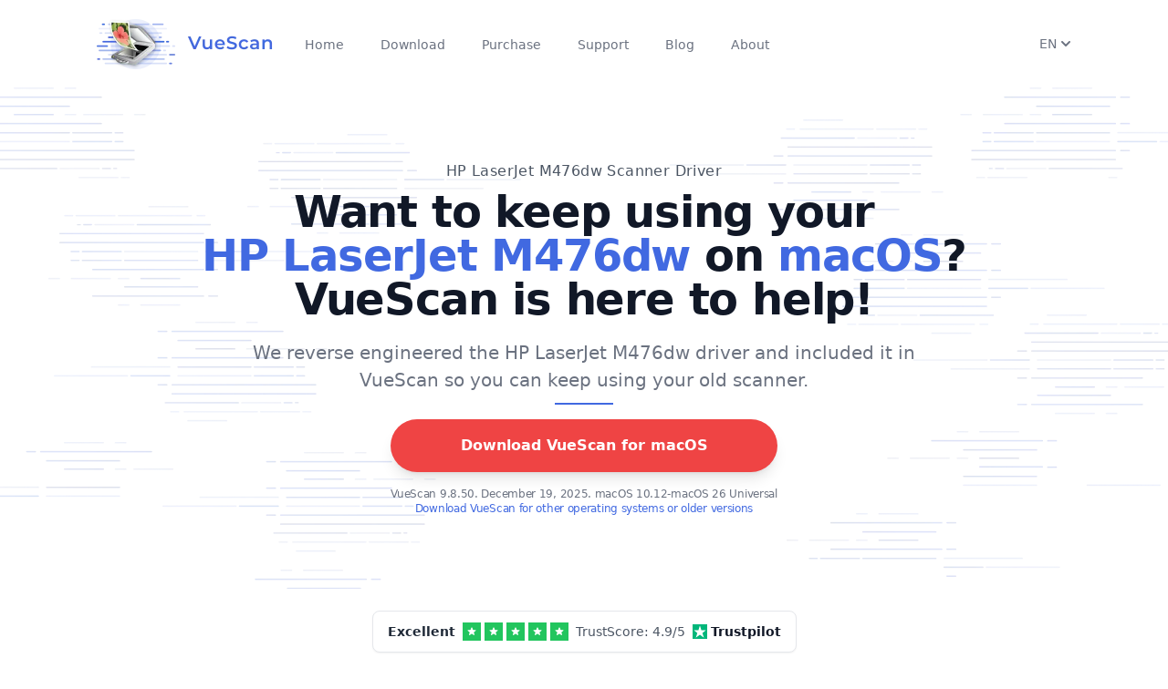

--- FILE ---
content_type: text/html; charset=utf-8
request_url: https://www.hamrick.com/vuescan/hp_laserjet_m476dw.html
body_size: 21939
content:
<!DOCTYPE html>
<html lang="en">
  <head>
    <script>
      window.vsPageInfo = {
        isScannerPage: true,
        hasFlatbed: true,
        hasFilm: false,
        hasADF: true,
        scannerVendor: 'HP',
        scannerName: 'LaserJet M476dw',
        needsPlugin: false,
        oldWin: false,
        oldMac: false
      };
      window.vsScannerCompatibilityArgs = [32,64,32,64,32,32,64,1,1];
    </script>
    <title>HP LaserJet M476dw Scanner Driver and Software | VueScan</title>
    <meta http-equiv="Content-Type" content="text/html; charset=utf-8">
    <meta http-equiv="content-language" content="en">
    <meta name="description" content="Want to keep using your HP LaserJet M476dw on macOS Sonoma, Windows 10, and more? VueScan has a built in HP Scanner Driver - so it works even without a driver.">
    <!-- Twitter Card -->
    <meta name="twitter:card"            content="summary" />
    <meta name="twitter:site"            content="@VueScan" />
    <meta name="twitter:creator"         content="@VueScan" />
    <meta name="twitter:title"           content="HP LaserJet M476dw Scanner Driver and Software | VueScan" />
    <meta name="twitter:image"           content="https://static.hamrick.com/images/logo_center_with_text_1@2x_bg.png" />
    <meta name="twitter:description"     content="Want to keep using your HP LaserJet M476dw on macOS Sonoma, Windows 10, and more? VueScan has a built in HP Scanner Driver - so it works even without a driver." />
    <!-- Facebook Open Graph -->
    <meta property="og:site_name"        content="VueScan" />
    <meta property="og:title"            content="HP LaserJet M476dw Scanner Driver and Software | VueScan" />
    <meta property="og:url"              content="https://www.hamrick.com/vuescan/hp_laserjet_m476dw.html" />
    <meta property="og:image"            content="https://static.hamrick.com/images/logo_center_with_text_1@2x_bg.png" />
    <meta property="og:type"             content="website" />
    <meta property="og:description"      content="Want to keep using your HP LaserJet M476dw on macOS Sonoma, Windows 10, and more? VueScan has a built in HP Scanner Driver - so it works even without a driver." />
     <script type="text/javascript" src="https://static.hamrick.com/js/menu.min.js?version=d28808" defer></script>
     <script type="text/javascript" src="https://static.hamrick.com/js/liba.min.js?version=3c5f93" defer></script>
    <meta name="viewport" content="width=device-width, initial-scale=1.0">
    <link rel="stylesheet" type="text/css" href="https://static.hamrick.com/style.css?version=4e4b0">
    <link rel="shortcut icon" type="image/x-icon" href="https://static.hamrick.com/favicon.ico">
    <link rel="canonical" href="https://www.hamrick.com/vuescan/hp_laserjet_m476dw.html"/>
    <link rel="alternate" href="https://www.hamrick.com/vuescan/hp_laserjet_m476dw.html" hreflang="x-default"/>
    <link rel="alternate" href="https://www.hamrick.com/vuescan/hp_laserjet_m476dw.html" hreflang="en" data-lan="en"/>
    <link rel="alternate" href="https://www.hamrick.com/de/vuescan/hp-laserjet-m476dw-treiber.html" hreflang="de" data-lan="de"/>
    <link rel="alternate" href="https://www.hamrick.com/fr/vuescan/hp-laserjet-m476dw-pilote.html" hreflang="fr" data-lan="fr"/>
    <link rel="alternate" href="https://www.hamrick.com/es/vuescan/hp-laserjet-m476dw-controlador.html" hreflang="es" data-lan="es"/>
    <link rel="alternate" href="https://www.hamrick.com/it/vuescan/hp-laserjet-m476dw-driver.html" hreflang="it" data-lan="it"/>
    <link rel="alternate" href="https://www.hamrick.com/ja/vuescan/hp-laserjet-m476dw-doraiba.html" hreflang="ja" data-lan="ja"/>

    <!--[if lt IE 9]>
    <link rel="stylesheet" type="text/css" href="/style.css">
    <script src="/js/html5shiv.js"></script>
    <script src="/js/respond.min.js"></script>
    <![endif]-->

  </head>

    <body>
      <noscript>
      <div class="alert alert-danger text-center no-rounded-edge" role="alert">
        <strong>Warning!</strong> the VueScan website requires javascript to work properly. <img alt="VueScan Scanner Software" class="hidden" src="/images/noscript.png">
        </div>
      </noscript>
<nav x-data="AlpineNavbar()" class="bg-transparent backdrop-blur-md hidden-print">
    <div class="mx-auto my-4 max-w-6xl px-4 sm:px-6 lg:px-8">
        <div class="flex h-16 justify-between">
            <div class="flex items-center">
                <div class="flex flex-shrink-0 items-center">
                    <a
                        href="https://www.hamrick.com/"
                        :href="url('/')" >
                        <picture>
                            <source srcset="https://static.hamrick.com/images/logo_side_with_text_1@2x.avif" type="image/avif" />
                            <source srcset="https://static.hamrick.com/images/logo_side_with_text_1@2x.webp" type="image/webp" />
                            <img
                                srcset="
                                https://static.hamrick.com/images/logo_side_with_text_1.png,
                                https://static.hamrick.com/images/logo_side_with_text_1@2x.png 2x"
                                width="210"
                                height="64"
                                src="https://static.hamrick.com/images/logo_side_with_text_1.png"
                                alt="VueScan Logo" />
                        </picture>
                    </a>
                </div>
                <div class="hidden md:ml-6 md:flex md:space-x-8 h-10">
                    <a
                        href="https://www.hamrick.com/"
                        :href="url('/')"
                        :class="window.location.pathname == '/' ? 'vss-navbar-selected' : 'vss-navbar-nonselected'"
                        class="vss-navbar-item">
                        Home
                    </a>
                    <a
                        href="https://www.hamrick.com/download.html"
                        :href="url('/download.html')"
                        :class="window.location.pathname.indexOf('download') != -1 ? 'vss-navbar-selected' : 'vss-navbar-nonselected'"
                        class="vss-navbar-item vsDownloadButton">
                        Download
                    </a>
                    <a
                        href="https://www.hamrick.com/purchase-vuescan.html"
                        :href="url('/purchase-vuescan.html')"
                        :class="window.location.pathname.indexOf('purchase') != -1 ? 'vss-navbar-selected' : 'vss-navbar-nonselected'"
                        class="vss-navbar-item">
                        Purchase
                    </a>
                    <a
                        href="https://www.hamrick.com/support/"
                        :class="window.location.pathname.indexOf('/support/') != -1 ? 'vss-navbar-selected' : 'vss-navbar-nonselected'"
                        class="vss-navbar-item">
                        Support
                    </a>
                    <a
                        href="https://www.hamrick.com/blog/"
                        :class="window.location.pathname.indexOf('/blog/') != -1 ? 'vss-navbar-selected' : 'vss-navbar-nonselected'"
                        class="vss-navbar-item">
                        Blog
                    </a>
                    <a
                        href="https://www.hamrick.com/about-vuescan.html"
                        :class="window.location.pathname.indexOf('about-vuescan.html') != -1 ? 'vss-navbar-selected' : 'vss-navbar-nonselected'"
                        class="vss-navbar-item">
                        About
                    </a>
                </div>
            </div>
            <div class="flex justify-end gap-4">
                <div x-cloak x-show="hreflangs.length > 0" class="flex flex-shrink-0 items-center">
                    <div class="relative">
                        <div>
                            <button
                                type="button"
                                class="flex items-center justify-center bg-white text-sm font-medium text-gray-500 hover:text-gray-700"
                                aria-expanded="false"
                                aria-haspopup="true"
                                @click="languagemenu = !languagemenu"
                                @click.outside="languagemenu=false"
                                x-show="true">
                                <span x-text="document.querySelector('html').lang.toUpperCase()"> EN </span>
                                <span class="mt-1"> <svg xmlns="http://www.w3.org/2000/svg" class="h-5 w-5" viewBox="0 0 20 20" fill="currentColor">
  <path fill-rule="evenodd" d="M5.293 7.293a1 1 0 011.414 0L10 10.586l3.293-3.293a1 1 0 111.414 1.414l-4 4a1 1 0 01-1.414 0l-4-4a1 1 0 010-1.414z" clip-rule="evenodd" />
</svg> </span>
                            </button>
                        </div>
                        <div
                            class="absolute right-0 mt-2 w-36 origin-top-right rounded-md bg-white py-1 shadow-lg ring-1 ring-black ring-opacity-5 focus:outline-none"
                            role="menu"
                            aria-orientation="vertical"
                            aria-labelledby="user-menu-button"
                            tabindex="-1"
                            x-show="languagemenu">
                            <template x-for="hreflang in hreflangs">
                                <a 
                                    href="#"
                                    class="block px-4 py-2 text-sm text-gray-700" 
                                    role="menuitem" 
                                    tabindex="-1" 
                                    :href="hreflang.href"
                                    x-text="hreflang.lang"
                                    ></a >
                            </template>
                        </div>
                    </div>
                </div>
                <div class="flex items-center">
                    <div class="flex items-center md:hidden">
                        <!-- Mobile menu button -->
                        <button
                            @click="open=!open"
                            @click.outside="open=false"
                            type="button"
                            class="inline-flex items-center justify-center rounded-md p-2 text-gray-400 hover:bg-gray-100 hover:text-gray-500 focus:outline-none focus:ring-2 focus:ring-inset focus:ring-royal-blue-500"
                            aria-controls="mobile-menu"
                            aria-expanded="false">
                            <span class="sr-only">Open main menu</span>
                            <div class="m-0 h-6 w-6" x-show="!open"><svg xmlns="http://www.w3.org/2000/svg" class="h-6 w-6" fill="none" viewBox="0 0 24 24" stroke="currentColor" stroke-width="2">
  <path stroke-linecap="round" stroke-linejoin="round" d="M4 6h16M4 12h16M4 18h16" />
</svg></div>
                            <div class="m-0 h-6 w-6" x-show="open"><svg xmlns="http://www.w3.org/2000/svg" class="h-6 w-6" fill="none" viewBox="0 0 24 24" stroke="currentColor" stroke-width="2">
  <path stroke-linecap="round" stroke-linejoin="round" d="M6 18L18 6M6 6l12 12" />
</svg></div>
                        </button>
                    </div>
                </div>
            </div>
        </div>
    </div>
    <!-- Mobile menu, show/hide based on menu state. -->
    <div
        x-cloak
        x-show="open"
        x-transition:enter="transition ease-out duration-200 origin-top"
        x-transition:enter-start="transform opacity-0 scale-y-0"
        x-transition:enter-end="transform opacity-100 scale-y-100"
        x-transition:leave="transition ease-in duration-75 origin-top"
        x-transition:leave-start="transform opacity-100 scale-y-100"
        x-transition:leave-end="transform opacity-0 scale-y-0"
        class="md:hidden absolute w-full z-50">
        <div class="relative w-full bg-white shadow-lg space-y-1 pt-2 pb-3">
            <a
                href="https://www.hamrick.com/"
                :href="url('/')"
                :class="window.location.pathname == '/' ? 'vss-navbar-mobile-selected' : 'vss-navbar-mobile-nonselected'"
                class="vss-navbar-mobile-item">
                Home
            </a>
            <a
                href="https://www.hamrick.com/download.html"
                :href="url('/download.html')"
                :class="window.location.pathname.indexOf('download') != -1 ? 'vss-navbar-mobile-selected' : 'vss-navbar-mobile-nonselected'"
                class="vss-navbar-mobile-item vsDownloadButton">
                Download
            </a>
            <a
                href="https://www.hamrick.com/purchase-vuescan.html"
                :href="url('/purchase-vuescan.html')"
                :class="window.location.pathname.indexOf('purchase') != -1 ? 'vss-navbar-mobile-selected' : 'vss-navbar-mobile-nonselected'"
                class="vss-navbar-mobile-item">
                Purchase
            </a>
            <a
                href="https://www.hamrick.com/support/"
                :class="window.location.pathname.indexOf('/support/') != -1 ? 'vss-navbar-mobile-selected' : 'vss-navbar-mobile-nonselected'"
                class="vss-navbar-mobile-item">
                Support
            </a>
            <a
                href="https://www.hamrick.com/blog/"
                :class="window.location.pathname.indexOf('/blog/') != -1 ? 'vss-navbar-mobile-selected' : 'vss-navbar-mobile-nonselected'"
                class="vss-navbar-mobile-item">
                Blog
            </a>
            <a
                href="https://www.hamrick.com/about-vuescan.html"
                :class="window.location.pathname.indexOf('about-vuescan.html') != -1 ? 'vss-navbar-mobile-selected' : 'vss-navbar-mobile-nonselected'"
                class="vss-navbar-mobile-item">
                About
            </a>
        </div>
    </div>
</nav>

    <div class="alert alert-success text-center no-rounded-edge hidden vs-language-alert" style="margin-bottom:0px;" role="alert"></div>
        <div class="vuescan-container">
            <div class="overflow-hidden">
                <div class="relative">
                    <picture>
                        <source srcset="https://static.hamrick.com/images/vuescan-bg-headline-r.avif" type="image/avif">
                        <source srcset="https://static.hamrick.com/images/vuescan-bg-headline-r.webp" type="image/webp">
                        <img src="https://static.hamrick.com/images/vuescan-bg-headline-r.png" class="absolute align-middle -z-10 overflow-hidden select-none right-0 hidden lg:block" alt="Decorative lines" role="presentation">
                    </picture>
                    <picture>
                        <source srcset="https://static.hamrick.com/images/vuescan-bg-headline-l.avif" type="image/avif">
                        <source srcset="https://static.hamrick.com/images/vuescan-bg-headline-l.webp" type="image/webp">
                        <img src="https://static.hamrick.com/images/vuescan-bg-headline-l.png" class="absolute align-middle -z-10 overflow-hidden select-none left-0" alt="Decorative lines" role="presentation">
                    </picture>
                </div>
                <div class="mx-auto p-8 xl:max-w-5xl">
                    <div class="flex flex-col space-y justify-center items-center text-center sm:py-12">
                        <h1 class="vss-gray-superheadline">
HP LaserJet M476dw Scanner Driver            </h1>
                      <h2 class="vss-headline-lg">
                      Want to keep using your <br><span class="text-royal-blue-500 text-2xl sm:text-5xl text-nowrap">HP LaserJet M476dw</span>  on <span class="vsPlatform text-royal-blue-500 text-2xl sm:text-5xl text-nowrap">Windows 10</span>?
                      <br>VueScan is here to help!                      </h2>
                      <p class="vss-subheadline">We reverse engineered the HP LaserJet M476dw driver and included it in VueScan so you can keep using your old scanner.
                      </p>
                        <div class="border border-royal-blue-500 w-16 mb-4"></div>
                        <div class="flex flex-col space-y">
                            <div>
                                <a href="https://www.hamrick.com/download.html" type="button" class="vsDownloadButton vss-big-red-button">
                                    <span class="hidden md:block w-full">Download VueScan for <span class="vsPlatform">Windows</span>
</span>
                                    <span class="block md:hidden w-full">Download VueScan</span>
                                </a>
                            </div>
                            <span class="text-gray-500 tracking-tight text-xs pt-4">
                                <span class="vsDownloadText block"></span>
                                <a class="block" href="https://www.hamrick.com/alternate-versions.html">Download VueScan for other operating systems or older versions</a>
                            </span>
                        </div>
                    </div>
                </div>
            </div>
<!-- Review Site Widget (conditional) -->
<div id="review-widget-container" class="mt-6 flex justify-center" style="display: flex;">
  <a href="#" target="_blank" rel="noopener noreferrer"
    class="group no-underline hover:no-underline decoration-none hover:decoration-none"
    style="text-decoration: none !important;" x-data="{ 
                       domain: 'https://www.trust' + 'pilot.com/review/hamrick.com',
                       brandName: 'Trust' + 'pilot'
                     }" x-bind:href="domain">
    <div
      class="bg-white border border-gray-200 rounded-lg px-4 py-3 shadow-sm hover:shadow-md transition-shadow duration-200">
      <!-- Horizontal Layout -->
      <div class="flex items-center space-x-2">
        <!-- Excellent Text -->
        <span class="text-gray-800 font-semibold text-sm">Excellent</span>

        <!-- Stars Row -->
        <div class="flex items-center space-x-1">
          <div class="w-5 h-5 bg-green-500 flex items-center justify-center">
            <svg class="w-3 h-3 text-white fill-current" viewBox="0 0 20 20">
              <path
                d="M9.049 2.927c.3-.921 1.603-.921 1.902 0l1.07 3.292a1 1 0 00.95.69h3.462c.969 0 1.371 1.24.588 1.81l-2.8 2.034a1 1 0 00-.364 1.118l1.07 3.292c.3.921-.755 1.688-1.54 1.118l-2.8-2.034a1 1 0 00-1.175 0l-2.8 2.034c-.784.57-1.838-.197-1.539-1.118l1.07-3.292a1 1 0 00-.364-1.118L2.98 8.72c-.783-.57-.38-1.81.588-1.81h3.461a1 1 0 00.951-.69l1.07-3.292z" />
            </svg>
          </div>
          <div class="w-5 h-5 bg-green-500 flex items-center justify-center">
            <svg class="w-3 h-3 text-white fill-current" viewBox="0 0 20 20">
              <path
                d="M9.049 2.927c.3-.921 1.603-.921 1.902 0l1.07 3.292a1 1 0 00.95.69h3.462c.969 0 1.371 1.24.588 1.81l-2.8 2.034a1 1 0 00-.364 1.118l1.07 3.292c.3.921-.755 1.688-1.54 1.118l-2.8-2.034a1 1 0 00-1.175 0l-2.8 2.034c-.784.57-1.838-.197-1.539-1.118l1.07-3.292a1 1 0 00-.364-1.118L2.98 8.72c-.783-.57-.38-1.81.588-1.81h3.461a1 1 0 00.951-.69l1.07-3.292z" />
            </svg>
          </div>
          <div class="w-5 h-5 bg-green-500 flex items-center justify-center">
            <svg class="w-3 h-3 text-white fill-current" viewBox="0 0 20 20">
              <path
                d="M9.049 2.927c.3-.921 1.603-.921 1.902 0l1.07 3.292a1 1 0 00.95.69h3.462c.969 0 1.371 1.24.588 1.81l-2.8 2.034a1 1 0 00-.364 1.118l1.07 3.292c.3.921-.755 1.688-1.54 1.118l-2.8-2.034a1 1 0 00-1.175 0l-2.8 2.034c-.784.57-1.838-.197-1.539-1.118l1.07-3.292a1 1 0 00-.364-1.118L2.98 8.72c-.783-.57-.38-1.81.588-1.81h3.461a1 1 0 00.951-.69l1.07-3.292z" />
            </svg>
          </div>
          <div class="w-5 h-5 bg-green-500 flex items-center justify-center">
            <svg class="w-3 h-3 text-white fill-current" viewBox="0 0 20 20">
              <path
                d="M9.049 2.927c.3-.921 1.603-.921 1.902 0l1.07 3.292a1 1 0 00.95.69h3.462c.969 0 1.371 1.24.588 1.81l-2.8 2.034a1 1 0 00-.364 1.118l1.07 3.292c.3.921-.755 1.688-1.54 1.118l-2.8-2.034a1 1 0 00-1.175 0l-2.8 2.034c-.784.57-1.838-.197-1.539-1.118l1.07-3.292a1 1 0 00-.364-1.118L2.98 8.72c-.783-.57-.38-1.81.588-1.81h3.461a1 1 0 00.951-.69l1.07-3.292z" />
            </svg>
          </div>
          <div class="w-5 h-5 bg-green-500 flex items-center justify-center">
            <svg class="w-3 h-3 text-white fill-current" viewBox="0 0 20 20">
              <path
                d="M9.049 2.927c.3-.921 1.603-.921 1.902 0l1.07 3.292a1 1 0 00.95.69h3.462c.969 0 1.371 1.24.588 1.81l-2.8 2.034a1 1 0 00-.364 1.118l1.07 3.292c.3.921-.755 1.688-1.54 1.118l-2.8-2.034a1 1 0 00-1.175 0l-2.8 2.034c-.784.57-1.838-.197-1.539-1.118l1.07-3.292a1 1 0 00-.364-1.118L2.98 8.72c-.783-.57-.38-1.81.588-1.81h3.461a1 1 0 00.951-.69l1.07-3.292z" />
            </svg>
          </div>
        </div>

        <!-- Review Count -->
        <span x-cloak x-show="false" class="text-gray-600 text-sm">based on <span class="font-medium">886
            reviews</span></span>

        <!-- Review Score -->
        <span x-cloak x-show="true" class="text-gray-600 text-sm">TrustScore: <span
            class="font-medium">4.9</span>/5</span>

        <!-- Brand Logo and Name -->
        <div class="flex items-center space-x-1">
          <svg class="w-4 h-4" viewBox="0 0 24 24" fill="none">
            <rect width="24" height="24" fill="#00B67A" />
            <path d="M12 2L14.4 9.6H22L16.2 14.4L18.6 22L12 17.2L5.4 22L7.8 14.4L2 9.6H9.6L12 2Z" fill="white" />
          </svg>
          <span class="font-bold text-gray-900 text-sm" x-text="brandName"></span>
        </div>
      </div>
    </div>
  </a>
</div>
<div id="wapo-quote-container" style="display: none;">
<div class="bg-white border-2 border-blue-100 rounded-xl shadow-lg py-8 px-6 mx-auto max-w-4xl my-8">
    <div class="flex flex-col items-center text-center space-y-6">
        <!-- As seen in header -->
        <div class="bg-blue-50 text-blue-800 text-xs font-semibold px-3 py-1 rounded-full uppercase tracking-wide">
            As Featured In
        </div>
        
        <!-- Quote with better styling -->
        <div class="relative">
            <svg class="absolute -top-2 -left-4 w-8 h-8 text-blue-200" fill="currentColor" viewBox="0 0 32 32">
                <path d="M10 8c-3.3 0-6 2.7-6 6v10h10V14h-4c0-2.2 1.8-4 4-4V8zm16 0c-3.3 0-6 2.7-6 6v10h10V14h-4c0-2.2 1.8-4 4-4V8z"/>
            </svg>
            <div class="text-xl md:text-2xl font-semibold text-gray-900 leading-relaxed italic pl-6">
                If your scanner is valuable to you - VueScan can keep it operational!
            </div>
        </div>
        
        <!-- Logo with more prominence -->
        <div class="flex items-center space-x-3 bg-gray-50 px-4 py-2 rounded-lg">
            <div class="h-8 w-auto text-gray-700">
                <svg viewBox="0 0 463 72" xmlns="http://www.w3.org/2000/svg" class="w-full h-full">
  <path d="M26.536 22.732v25.039c3.383-1.827 5.752-5.008 6.902-8.595l.271.136c-.745 8.933-6.835 17.865-16.309 17.865-9.542 0-16.58-7.105-16.58-18.475 0-8.526 5.549-13.873 12.655-18.678a12.407 12.407 0 0 0-3.181-.406c-4.873 0-7.715 3.316-7.715 6.7h-.406c-.068-.474-.068-.947-.068-1.421 0-6.023 3.181-13.332 10.896-13.332 4.94 0 8.73 4.534 14.482 4.534 2.301 0 5.143-1.083 6.293-3.587h.203c-.067 4.4-1.42 8.934-7.443 10.22zM30.19 48.38c-3.384 3.586-7.038 6.632-11.775 6.632-8.797 0-15.564-6.903-15.564-16.919 0-5.887 2.436-9.067 5.143-12.79h-.271c-1.692 1.692-6.158 5.955-6.158 13.196 0 11.099 6.97 17.934 16.106 17.934 6.361 0 10.692-4.398 12.655-7.985l-.136-.068zm2.706-32.821c-1.15 2.165-3.586 4.939-8.526 4.939-4.94 0-9.474-3.384-13.467-3.384-3.655 0-6.158 2.437-7.106 4.264l.068.136c1.286-1.286 3.248-2.572 6.429-2.572 5.278 0 8.662 3.249 14.008 3.249 5.685 0 8.256-3.723 8.73-6.564l-.136-.068zm-18.813 4.669c-3.451 3.587-6.632 7.512-6.632 15.159 0 4.195 1.421 8.526 4.602 11.233l1.962-1.016V27.469l-1.827.947-.338-.677 9.474-5.144c-2.571-.54-4.872-1.69-7.241-2.367zm11.708 2.639c-.474.067-.947.067-1.489.067-.947 0-1.827-.067-2.707-.271v19.76L12.73 47.23c1.827 1.353 4.06 2.165 6.902 2.165 2.301 0 4.331-.474 6.158-1.286V22.867h.001zm-9.745 3.452l-1.286.744V45.2l1.286-.677V26.319zm38.912 2.571v23.415c0 6.496-5.752 10.896-12.181 12.181l-.135-.271c3.181-1.557 5.008-4.737 5.008-8.121V31.867l-3.654-3.315-1.421 1.556v18.881l2.03 1.827v.136l-5.481 5.955-6.293-5.752v-.271l2.436-2.572V18.401l7.173-7.646.135.067v18.136l5.888-6.361 6.158 5.55 1.15-1.219.542.475-1.355 1.487zM36.01 51.019v-.135l1.421-1.422V17.25l-1.421 1.49v30.046l-2.166 2.166v.135l5.278 4.737.947-1.083-4.059-3.722zm13.805-20.235l-4.399-3.789-.947 1.015 3.925 3.52v24.362c0 1.624-.338 3.315-.947 4.263l.068.068c1.692-1.219 2.301-3.046 2.301-5.414V30.784h-.001zm15.903 11.708v3.451l6.564 5.143 3.79-4.06.542.541-8.797 9.406-8.933-7.173-1.353 1.421-.542-.541 1.557-1.624V31.935l12.79-9.339 6.7 10.828-12.318 9.068zm-5.008 5.956v-17.19l-1.421 1.016v16.851l8.392 6.835 1.083-1.15-8.054-6.362zm5.144-20.844l-.136.068v13.873l6.023-4.399-5.887-9.542zm1.759-1.353l-1.218.879 5.956 9.542 1.218-.88-5.956-9.541zm54.534 30.655l-9.407-8.121-7.173 8.121-9.745-8.392V35.251h-1.895c-1.692 0-2.571 1.083-2.978 2.368h-.203a10.753 10.753 0 0 1-.338-2.571c0-1.76.474-6.361 5.414-6.361v-11.64c0-2.233-2.639-3.113-2.639-6.091 0-3.856 3.654-7.646 10.354-10.016l.271.203c-2.436 1.422-3.722 2.775-3.722 5.685 0 4.467 4.331 3.316 4.331 10.354v2.707l7.918-8.324 8.324 8.188 7.85-8.188 7.579 7.444v25.039l-13.941 12.858zm-24.159-9.474V33.154h-3.79c-1.963 0-2.842 1.285-2.978 2.436l.067.068c.677-.744 1.354-1.15 2.91-1.15h2.368v13.67l8.933 7.715 1.015-1.219-8.525-7.242zm0-31.062c0-2.774-2.436-3.722-2.436-5.481 0-2.437.947-4.466 2.436-6.361l-.135-.067c-2.03 1.557-3.925 4.061-3.925 6.496 0 2.437 2.639 3.587 2.639 5.753v11.978h1.421V16.37zm14.279 6.768l-5.143-5.008-2.707 2.774V44.86l6.158 5.211 1.692-1.895V23.138zm2.165 24.159V22.191l-5.752-5.685-1.083 1.083 5.414 5.21v25.242l9.136 7.918 1.083-1.016-8.798-7.646zm13.129-25.039l-4.263-4.061-2.436 2.504v24.092l6.632 5.819.067-.067V22.258zm2.165-.947l-4.94-4.805-1.015 1.083 4.534 4.331v28.287l1.421-1.354V21.311zm28.755 35.595l-6.429-5.82-5.752 5.82-7.038-6.226-.948 1.015-.541-.541 1.218-1.286V31.733l12.723-9.204 7.309 5.685 1.286-1.354.542.542-1.489 1.556v18.746l3.586 3.315 1.151-1.218.541.474-6.159 6.631zm-17.324-7.511V31.123l-1.421 1.015v17.934l6.497 5.82 1.083-1.083-6.159-5.414zm10.895-17.798l-5.549-4.331-.203.136v19.692l4.602 3.992 1.15-1.15V31.597zm2.166 18.407V30.582l-5.752-4.67-1.353.947 5.684 4.467V50.68l5.685 5.143 1.015-1.083-5.279-4.736zm23.956-15.159h6.97v14.482l-10.76 7.579c-1.421-1.624-3.452-2.774-5.955-2.774-2.03 0-3.655.677-5.82 2.504l-.338-.136 9.204-13.399h-5.685V30.514l11.302-7.85c1.353 1.083 2.368 1.691 4.128 1.691 1.354 0 3.316-.271 4.805-1.488l.271.135-8.122 11.843zm-7.579 17.324c-1.963 0-3.519.677-4.873 1.624v.136c1.083-.474 2.166-.609 3.181-.609 1.556 0 3.993.745 5.617 2.64l1.557-1.15c-1.287-1.49-2.843-2.641-5.482-2.641zm7.24-11.369h-3.79l-7.918 11.438.068.135c1.962-1.421 3.857-2.368 6.158-2.368 2.03 0 4.128.947 5.414 2.571l.068-.067V40.8zm-9.88 0V29.906l-1.421 1.015V42.29h5.481l1.083-1.489h-5.143V40.8zm14.144-13.264c-1.421 1.016-2.233 1.557-4.602 1.557-1.354 0-2.978-.609-4.263-1.963l-.135.068v9.88h2.571l6.497-9.475-.068-.067zm-3.248-.609c-1.218 0-2.774-.608-3.79-1.962l-1.692 1.15c1.286 1.557 2.504 2.233 4.398 2.233 1.218 0 2.978-.339 4.805-1.896l.067-.202c-1.149.475-2.57.677-3.788.677zm1.15 11.641h-4.399l-1.015 1.421h3.993v13.128l1.421-1.015V38.568zm28.49-9.678v23.415c0 6.496-5.752 10.896-12.181 12.181l-.135-.271c3.181-1.557 5.008-4.737 5.008-8.121V31.867l-3.654-3.315-1.421 1.556v18.881l2.03 1.827v.136l-5.481 5.955-6.293-5.752v-.271l2.436-2.572V18.401l7.173-7.646.135.067v18.136l5.888-6.361 6.158 5.55 1.15-1.219.542.475-1.355 1.487zm-18.948 22.129v-.135l1.421-1.422V17.25l-1.421 1.489v30.046l-2.166 2.166v.135l5.278 4.737.947-1.083-4.059-3.721zm13.805-20.235l-4.399-3.789-.947 1.015 3.925 3.52v24.362c0 1.624-.338 3.315-.947 4.263l.068.068c1.692-1.219 2.301-3.046 2.301-5.414V30.784h-.001zm17.46 26.122l-5.82-5.346-1.354 1.421-.542-.542 1.557-1.691V31.191l-2.842-2.707-1.083 1.219-.542-.542 6.09-6.632 5.414 4.873 1.354-1.489.609.474-1.692 1.827v19.761l3.249 3.045 1.489-1.557.541.542-6.428 6.901zm-3.993-6.631V30.108l-3.519-3.248-.947 1.083 3.045 2.91v20.099l5.414 4.872 1.015-1.083-5.008-4.466zm2.03-28.287l-5.549-5.075 5.076-5.414 5.549 5.075-5.076 5.414zm-3.451-6.159l-1.015 1.015 4.398 4.128 1.015-1.15-4.398-3.993zm34.029 41.077l-5.888-5.346V31.8l-3.587-3.248-1.895 2.03v18.271l2.098 1.962v.271l-5.549 5.82-6.294-5.752v-.203l2.437-2.571V31.326l-3.181-2.91-1.286 1.421-.541-.541 6.158-6.7 6.158 5.482v1.353l6.429-6.835 6.022 5.414 1.354-1.421.609.541-1.624 1.692v19.354l3.045 2.842 1.489-1.624.541.541-6.495 6.971zm-17.866-5.887v-.135c0 .135 1.354-1.354 1.354-1.354V30.31l-3.858-3.519-.948 1.015 3.384 3.113v17.865l-2.098 2.166v.135l5.211 4.737 1.082-1.15-4.127-3.653zm14.143-.541V30.65l-4.195-3.79-1.083 1.15 3.857 3.451v19.693l5.075 4.737 1.083-1.151-4.737-4.262zm22.806 18.609c-2.232-2.436-3.789-3.451-5.887-3.451-2.233 0-4.805.88-7.444 2.301l-.203-.202 9.339-10.828-6.632-5.278-1.286 1.354-.541-.474 1.488-1.624V31.733l12.858-9.204 7.173 5.685 1.219-1.354.541.542-1.421 1.556v23.145c0 3.519 1.962 3.384 1.962 6.022 0 3.045-4.399 5.887-11.166 10.962zm-9-18.745V31.191l-1.421 1.016v18.745l6.699 5.414 1.016-1.219-6.294-4.805zm4.737 13.535c-2.233 0-4.264.677-6.158 1.962v.136c1.218-.474 2.571-1.083 4.872-1.083 2.098 0 3.857 1.15 5.617 3.181l1.354-1.083c-1.693-1.962-3.723-3.113-5.685-3.113zm8.256-6.497c-1.691-1.083-2.098-2.233-2.098-5.143v-1.219l-11.234 12.993.068.067c2.165-1.285 4.128-2.232 7.309-2.232 2.707 0 4.534 1.082 6.632 2.842 1.286-1.083 2.165-2.165 2.165-3.857 0-1.353-1.151-2.368-2.842-3.451zm-2.098-25.783l-5.617-4.398-.136.135v20.775l4.332 3.384 1.421-1.624V31.597zm4.128 24.836c-1.76-1.354-1.963-2.504-1.963-5.414V30.447l-5.685-4.602-1.285.88 5.549 4.398v20.843c0 2.91.136 3.723 1.963 4.94 1.624 1.083 2.909 2.233 2.909 3.79 0 .405-.067 1.082-.067 1.082l.067.068c.339-.339.745-.88.745-1.76.001-1.488-.744-2.503-2.233-3.653zm16.242.473l-6.226-4.872-1.286 1.421-.541-.542 1.488-1.624V27.604h-3.925l-.136-.135 2.369-3.52h1.691v-4.533l7.174-7.647.135.136V23.95h5.414l.136.136-2.369 3.519h-3.181V48.11l3.723 2.843 1.421-1.557.541.541-6.428 6.969zm-4.399-38.641l-1.421 1.557v4.128h1.421v-5.685zm0 32.348V27.604h-1.421v23.821l5.752 4.467 1.015-1.083-5.346-4.196zm32.956-21.046v18.948l-11.437 8.459-8.595-6.496-1.015 1.15-.541-.542 1.218-1.353V31.191l11.979-8.595 7.985 6.227 1.285-1.354.542.541-1.421 1.557zm-18.203 19.49V30.582l-1.422 1.015v18.204l8.121 6.226 1.286-.947-7.985-6.023zM312.02 31.8l-5.685-4.467-.067.068v20.166l5.752 4.331V31.8zm2.166-1.218l-6.294-4.873-1.285.947 6.158 4.737V52.44l1.421-1.082V30.582zm30.994 26.324l-5.888-5.346V31.8l-3.587-3.248-1.895 2.03v18.271l2.098 1.962v.271l-5.549 5.82-6.294-5.752v-.203l2.437-2.571V31.326l-3.181-2.91-1.286 1.421-.541-.541 6.158-6.7 6.158 5.482v1.353l6.429-6.835 6.023 5.414 1.353-1.421.609.541-1.624 1.692v19.354l3.045 2.842 1.489-1.624.541.541-6.495 6.971zm-17.867-5.887v-.135c0 .135 1.354-1.354 1.354-1.354V30.31l-3.857-3.519-.947 1.015 3.384 3.113v17.865l-2.098 2.166v.135l5.211 4.737 1.083-1.15-4.13-3.653zm14.144-.541V30.65l-4.195-3.79-1.083 1.15 3.857 3.451v19.693l5.075 4.737 1.083-1.151-4.737-4.262zm45.529 6.428c-1.895-2.03-2.571-2.707-4.805-3.316v13.264l-.136.067-2.707-2.437-7.85 7.241-.136-.067V53.455c-2.368.541-4.872 1.76-7.309 4.195l-.135-.067c.474-5.211 3.045-9.068 7.443-10.557V33.83h-1.421c-1.962 0-3.045 1.015-3.992 2.842h-.203c-.203-.608-.339-1.557-.339-3.112 0-2.843 2.098-5.82 5.55-5.82h.405v-7.309l-2.774-2.504-1.354 1.354-.474-.474 6.835-7.241 6.361 5.82v6.158l1.489-1.624v-7.783h.744v7.106l9-9.678 7.647 6.971v29.438l-11.839 8.932zm-15.632-5.955c-2.774.541-4.736 2.233-6.022 4.466l.067.136c1.896-1.624 3.654-2.368 5.955-2.91v-1.692zm2.166-19.421h-3.722c-2.572 0-3.587 1.624-3.654 3.519l.067.067c.812-1.354 1.624-1.827 3.248-2.029h2.64v36.881l1.421-1.354V31.53zm0-12.182l-3.384-3.112-1.083 1.15 3.046 2.706v7.647h1.421v-8.391zm7.918 3.857l-1.489 1.557v39.183l1.489 1.354V23.205zm8.865-1.556l-3.993-3.654-4.128 4.467v23.82c3.519.339 5.955 1.354 8.053 3.654l.068-.067v-28.22zm-8.121 29.302v1.76c2.301.541 3.248 1.218 4.872 3.112l1.557-1.218c-1.625-2.03-3.249-3.247-6.429-3.654zm10.286-30.384l-4.602-4.264-1.083 1.15 4.264 3.925v31.468l1.421-1.083V20.567zm29.979 9v18.948l-11.438 8.459-8.594-6.496-1.016 1.15-.541-.542 1.218-1.353V31.191l11.979-8.595 7.985 6.227 1.285-1.354.542.541-1.42 1.557zm-18.204 19.49V30.582l-1.422 1.015v18.204l8.121 6.226 1.286-.947-7.985-6.023zM415.138 31.8l-5.684-4.467-.068.068v20.166l5.752 4.331V31.8zm2.166-1.218l-6.294-4.873-1.285.947 6.158 4.737V52.44l1.421-1.082V30.582zm20.842 4.263h6.971v14.482l-10.76 7.579c-1.421-1.624-3.451-2.774-5.955-2.774-2.03 0-3.654.677-5.82 2.504l-.338-.136 9.203-13.399h-5.685V30.514l11.302-7.85c1.354 1.083 2.368 1.691 4.128 1.691 1.354 0 3.315-.271 4.805-1.488l.271.135-8.122 11.843zm-7.579 17.324c-1.962 0-3.519.677-4.872 1.624v.136c1.083-.474 2.165-.609 3.181-.609 1.557 0 3.992.745 5.616 2.64l1.557-1.15c-1.285-1.49-2.842-2.641-5.482-2.641zm7.242-11.369h-3.79l-7.917 11.438.067.135c1.962-1.421 3.857-2.368 6.158-2.368 2.03 0 4.128.947 5.414 2.571l.067-.067V40.8h.001zm-9.88 0V29.906l-1.422 1.015V42.29h5.481l1.083-1.489h-5.142V40.8zm14.143-13.264c-1.422 1.016-2.233 1.557-4.603 1.557-1.354 0-2.978-.609-4.263-1.963l-.136.068v9.88h2.571l6.497-9.475-.066-.067zm-3.249-.609c-1.218 0-2.774-.608-3.789-1.962l-1.692 1.15c1.286 1.557 2.504 2.233 4.399 2.233 1.218 0 2.978-.339 4.805-1.896l.067-.202c-1.15.475-2.571.677-3.79.677zm1.151 11.641h-4.398l-1.015 1.421h3.992v13.128l1.421-1.015V38.568zm16.377 18.338l-6.226-4.872-1.286 1.421-.541-.542 1.488-1.624V27.604h-3.925l-.135-.135 2.368-3.52h1.691v-4.533l7.174-7.647.136.136V23.95h5.413l.136.136-2.369 3.519h-3.18V48.11l3.722 2.843 1.421-1.557.541.541-6.428 6.969zm-4.399-38.641l-1.421 1.557v4.128h1.421v-5.685zm0 32.348V27.604h-1.421v23.821l5.752 4.467 1.015-1.083-5.346-4.196z" fill="currentColor"/>
</svg>
            </div>
            <span class="text-gray-500 text-sm font-medium">Technology Review</span>
        </div>
        
        <!-- Social proof with stats -->
        <div class="flex flex-col sm:flex-row items-center justify-center space-y-2 sm:space-y-0 sm:space-x-8 text-sm text-gray-600 pt-4 border-t border-gray-100">
            <div class="flex items-center space-x-2">
                <svg class="w-4 h-4 text-green-600" fill="currentColor" viewBox="0 0 20 20">
                    <path fill-rule="evenodd" d="M10 18a8 8 0 100-16 8 8 0 000 16zm3.707-9.293a1 1 0 00-1.414-1.414L9 10.586 7.707 9.293a1 1 0 00-1.414 1.414l2 2a1 1 0 001.414 0l4-4z" clip-rule="evenodd"></path>
                </svg>
                <span><strong>1,000,000+</strong> users worldwide</span>
            </div>
            <div class="flex items-center space-x-2">
                <a href="#" target="_blank" rel="noopener noreferrer nofollow" class="text-gray-700 flex items-center space-x-1 hover:underline" 
                   x-data="{ url: 'https://www.trust' + 'pilot.com/review/' + 'hamrick.com' }" 
                   x-bind:href="url">
                    <div class="w-5 h-5 bg-green-500 flex items-center justify-center">
                        <svg class="w-3 h-3 text-white fill-current" viewBox="0 0 20 20">
                            <path d="M9.049 2.927c.3-.921 1.603-.921 1.902 0l1.07 3.292a1 1 0 00.95.69h3.462c.969 0 1.371 1.24.588 1.81l-2.8 2.034a1 1 0 00-.364 1.118l1.07 3.292c.3.921-.755 1.688-1.54 1.118l-2.8-2.034a1 1 0 00-1.175 0l-2.8 2.034c-.784.57-1.838-.197-1.539-1.118l1.07-3.292a1 1 0 00-.364-1.118L2.98 8.72c-.783-.57-.38-1.81.588-1.81h3.461a1 1 0 00.951-.69l1.07-3.292z"></path>
                        </svg>
                    </div>
                    <span><strong>4.9/5</strong> from 1000+ reviews</span>
                </a>
            </div>
        </div>
    </div>
</div>
</div>
<!-- Features Section: Vertical Cards -->
<div
  class="overflow-hidden bg-white dark:bg-gray-900 dark:text-gray-100"
>
  <div class="container mx-auto px-4 py-16 lg:px-8 xl:max-w-7xl">
    <div class="flex flex-col gap-12 lg:flex-row lg:items-center lg:gap-20">
      <!-- Heading -->
      <div class="space-y-10 md:py-12 lg:w-5/12 xl:w-5/12">
        <div>
          <div class="text-base/7 font-semibold text-royal-blue-500" >
            What is VueScan?
          </div>
          <h2 class="mb-4 text-4xl font-black text-black dark:text-white">
            <!-- Scan Anything with VueScan -->
             The Universal Scanner Software
          </h2>
          <h3 class="text-base leading-relaxed font-normal text-gray-600 dark:text-gray-300">
            VueScan is a scanning application for Windows, macOS, and Linux that replaces your scanner's software. It works with flatbed, document, and film/slide scanners. Trusted by both home users and large organizations, VueScan is the perfect solution for unsupported scanners or those needing more powerful scanning features.
          </h3>
        </div>
      </div>
      <!-- END Heading -->

      <!-- Features in Cards -->
      <div class="relative flex-none lg:w-7/12 xl:w-7/12">
        <div
          class="bg-tranparent absolute top-0 left-0 -mt-5 -ml-12 size-40 rounded-full border border-royal-blue-200 lg:size-72 dark:border-royal-blue-900"
        ></div>
        <div
          class="bg-tranparent absolute top-0 left-0 -mt-2 -ml-14 size-40 rounded-full border border-royal-blue-100 lg:size-72 dark:border-royal-blue-950"
        ></div>
        <div
          class="bg-tranparent absolute right-0 bottom-0 -mr-12 -mb-5 size-40 rounded-full border border-royal-blue-200 lg:size-72 dark:border-royal-blue-900"
        ></div>
        <div
          class="bg-tranparent absolute right-0 bottom-0 -mr-14 -mb-2 size-40 rounded-full border border-royal-blue-100 lg:size-72 dark:border-royal-blue-950"
        ></div>
        <div class="relative flex flex-col gap-6 md:flex-row">
          <div class="space-y-6 md:mt-24 md:w-1/2">
            <div class="group rounded-2xl border border-gray-200 bg-white/25 p-6 backdrop-blur-sm transition duration-200 ease-out hover:border-royal-blue-300 xl:p-8 dark:border-gray-700/75 dark:bg-gray-800/25 dark:hover:border-royal-blue-700/75" >
              <div class="relative m-2 mb-6 inline-flex size-10 items-center justify-center" >
                <div class="absolute inset-0 -m-2 rotate-6 rounded-3xl bg-royal-blue-300 transition duration-200 ease-out group-hover:scale-105 group-hover:-rotate-3"></div>
                <div class="absolute inset-0 -rotate-6 rounded-2xl bg-royal-blue-700/75 shadow-inner transition duration-200 ease-out group-hover:scale-105 group-hover:rotate-2"></div>
                <svg
                  class="hi-outline hi-adjustments-vertical relative inline-block size-6 text-white transition duration-200 ease-out group-hover:scale-110"
                  xmlns="http://www.w3.org/2000/svg"
                  fill="none"
                  viewBox="0 0 24 24"
                  stroke-width="1.5"
                  stroke="currentColor"
                  aria-hidden="true"
                >
                  <path stroke-linecap="round" stroke-linejoin="round" d="M11.42 15.17 17.25 21A2.652 2.652 0 0 0 21 17.25l-5.877-5.877M11.42 15.17l2.496-3.03c.317-.384.74-.626 1.208-.766M11.42 15.17l-4.655 5.653a2.548 2.548 0 1 1-3.586-3.586l6.837-5.63m5.108-.233c.55-.164 1.163-.188 1.743-.14a4.5 4.5 0 0 0 4.486-6.336l-3.276 3.277a3.004 3.004 0 0 1-2.25-2.25l3.276-3.276a4.5 4.5 0 0 0-6.336 4.486c.091 1.076-.071 2.264-.904 2.95l-.102.085m-1.745 1.437L5.909 7.5H4.5L2.25 3.75l1.5-1.5L7.5 4.5v1.409l4.26 4.26m-1.745 1.437 1.745-1.437m6.615 8.206L15.75 15.75M4.867 19.125h.008v.008h-.008v-.008Z" />
                </svg>
              </div>
              <h4 class="mb-2 text-xl font-bold">Works with Old Scanners</h4>
              <p class="text-base leading-relaxed text-gray-600 dark:text-gray-400">
              We have reverse-engineered old scanner drivers so you can use scanners no longer supported by manufacturers or modern operating systems.
              </p>
            </div>
            <div class="group rounded-2xl border border-gray-200 bg-white/25 p-6 backdrop-blur-sm transition duration-200 ease-out hover:border-royal-blue-300 xl:p-8 dark:border-gray-700/75 dark:bg-gray-800/25 dark:hover:border-royal-blue-700/75" >
              <div class="relative m-2 mb-6 inline-flex size-10 items-center justify-center" >
                <div class="absolute inset-0 -m-2 rotate-6 rounded-3xl bg-royal-blue-300 transition duration-200 ease-out group-hover:scale-105 group-hover:-rotate-3" ></div>
                <div class="absolute inset-0 -rotate-6 rounded-2xl bg-royal-blue-700/75 shadow-inner transition duration-200 ease-out group-hover:scale-105 group-hover:rotate-2" ></div>
                <svg
                  class="hi-outline hi-chart-pie relative inline-block size-6 text-white transition duration-200 ease-out group-hover:scale-110"
                  xmlns="http://www.w3.org/2000/svg"
                  fill="none"
                  viewBox="0 0 24 24"
                  stroke-width="1.5"
                  stroke="currentColor"
                  aria-hidden="true"
                >
                  <path stroke-linecap="round" stroke-linejoin="round" d="M6 13.5V3.75m0 9.75a1.5 1.5 0 0 1 0 3m0-3a1.5 1.5 0 0 0 0 3m0 3.75V16.5m12-3V3.75m0 9.75a1.5 1.5 0 0 1 0 3m0-3a1.5 1.5 0 0 0 0 3m0 3.75V16.5m-6-9V3.75m0 3.75a1.5 1.5 0 0 1 0 3m0-3a1.5 1.5 0 0 0 0 3m0 9.75V10.5" />
                </svg>
              </div>
              <h4 class="mb-2 text-xl font-bold">Works with New Scanners </h4>
              <p class="text-base leading-relaxed text-gray-600 dark:text-gray-400">
              VueScan works with the latest drivers and plugins from manufacturers, ensuring compatibility with new scanners on all major operating systems.
            </p>
            </div>
          </div>
          <div class="space-y-6 md:w-1/2">
            <div class="group rounded-2xl border border-gray-200 bg-white/25 p-6 backdrop-blur-sm transition duration-200 ease-out hover:border-royal-blue-300 xl:p-8 dark:border-gray-700/75 dark:bg-gray-800/25 dark:hover:border-royal-blue-700/75" >
              <div class="relative m-2 mb-6 inline-flex size-10 items-center justify-center" >
                <div class="absolute inset-0 -m-2 rotate-6 rounded-3xl bg-royal-blue-300 transition duration-200 ease-out group-hover:scale-105 group-hover:-rotate-3"></div>
                <div class="absolute inset-0 -rotate-6 rounded-2xl bg-royal-blue-700/75 shadow-inner transition duration-200 ease-out group-hover:scale-105 group-hover:rotate-2"></div>
                <svg
                  class="hi-outline hi-globe-alt relative inline-block size-6 text-white transition duration-200 ease-out group-hover:scale-110"
                  xmlns="http://www.w3.org/2000/svg"
                  fill="none"
                  viewBox="0 0 24 24"
                  stroke-width="1.5"
                  stroke="currentColor"
                  aria-hidden="true"
                >
                  <path stroke-linecap="round" stroke-linejoin="round" d="M9 17.25v1.007a3 3 0 0 1-.879 2.122L7.5 21h9l-.621-.621A3 3 0 0 1 15 18.257V17.25m6-12V15a2.25 2.25 0 0 1-2.25 2.25H5.25A2.25 2.25 0 0 1 3 15V5.25m18 0A2.25 2.25 0 0 0 18.75 3H5.25A2.25 2.25 0 0 0 3 5.25m18 0V12a2.25 2.25 0 0 1-2.25 2.25H5.25A2.25 2.25 0 0 1 3 12V5.25" />
                </svg>

              </div>
              <h4 class="mb-2 text-xl font-bold">Works on All Operating Systems</h4>
              <p class="text-base leading-relaxed text-gray-600 dark:text-gray-400">
              VueScan works seamlessly on Windows, macOS (Intel and Apple Silicon), and Linux. The software is regularly updated to ensure compatibility with the latest OS versions while maintaining support for older systems.
              </p>
            </div>
            <div class="group rounded-2xl border border-gray-200 bg-white/25 p-6 backdrop-blur-sm transition duration-200 ease-out hover:border-royal-blue-300 xl:p-8 dark:border-gray-700/75 dark:bg-gray-800/25 dark:hover:border-royal-blue-700/75" >
              <div class="relative m-2 mb-6 inline-flex size-10 items-center justify-center" >
                <div class="absolute inset-0 -m-2 rotate-6 rounded-3xl bg-royal-blue-300 transition duration-200 ease-out group-hover:scale-105 group-hover:-rotate-3"></div>
                <div class="absolute inset-0 -rotate-6 rounded-2xl bg-royal-blue-700/75 shadow-inner transition duration-200 ease-out group-hover:scale-105 group-hover:rotate-2"></div>
                <svg 
                  class="hi-outline hi-puzzle-piece relative inline-block size-6 text-white transition duration-200 ease-out group-hover:scale-110"
                  xmlns="http://www.w3.org/2000/svg"
                  fill="none"
                  viewBox="0 0 24 24"
                  stroke-width="1.5"
                  stroke="currentColor"
                  aria-hidden="true"
                >
                  <path stroke-linecap="round" stroke-linejoin="round" d="m2.25 15.75 5.159-5.159a2.25 2.25 0 0 1 3.182 0l5.159 5.159m-1.5-1.5 1.409-1.409a2.25 2.25 0 0 1 3.182 0l2.909 2.909m-18 3.75h16.5a1.5 1.5 0 0 0 1.5-1.5V6a1.5 1.5 0 0 0-1.5-1.5H3.75A1.5 1.5 0 0 0 2.25 6v12a1.5 1.5 0 0 0 1.5 1.5Zm10.5-11.25h.008v.008h-.008V8.25Zm.375 0a.375.375 0 1 1-.75 0 .375.375 0 0 1 .75 0Z" />
                </svg>
              </div>
              <h4 class="mb-2 text-xl font-bold">Works on All Types of Media</h4>
              <p class="text-base leading-relaxed text-gray-600 dark:text-gray-400">
              VueScan works with all types of media including documents, photos, film, and slides. Works on reflective and transmissive media. Scan virtually any physical media with professional quality results.
              </p>
            </div>
          </div>
        </div>
      </div>
      <!-- END Features in Cards -->
    </div>
  </div>
</div>
<!-- END Features Section: Vertical Cards -->

<div class="overflow-hidden bg-white py-16">
  <div class="mx-auto max-w-7xl px-6 lg:px-8">
    <div class="mx-auto grid max-w-2xl grid-cols-1 gap-x-8 gap-y-16 sm:gap-y-20 lg:mx-0 lg:max-w-none lg:grid-cols-2">
      <div class="lg:pr-8 lg:pt-4">
        <div class="lg:max-w-lg">
          <h2 class="text-base/7 font-semibold text-royal-blue-500">Film/Slide Scanning</h2>
          <p class="mt-2 text-pretty text-3xl font-semibold tracking-tight text-gray-900 sm:text-4xl lg:text-5xl">Professional-Quality Film & Slide Scanning</p>
          <p class="mt-6 text-lg/8 text-gray-600">Unlock the full potential of your film and slides with VueScan's advanced scanning tools, delivering high-quality results with ease.</p>
          <dl class="mt-10 max-w-xl space-y-8 text-base/7 text-gray-600 lg:max-w-none">
            <div class="relative pl-9">
              <dt class="inline font-semibold text-gray-900">
                <svg xmlns="http://www.w3.org/2000/svg" viewBox="0 0 24 24" fill="currentColor" class="absolute left-1 top-1 size-5 text-royal-blue-500">
                  <path fill-rule="evenodd" d="M1.5 5.625c0-1.036.84-1.875 1.875-1.875h17.25c1.035 0 1.875.84 1.875 1.875v12.75c0 1.035-.84 1.875-1.875 1.875H3.375A1.875 1.875 0 0 1 1.5 18.375V5.625Zm1.5 0v1.5c0 .207.168.375.375.375h1.5a.375.375 0 0 0 .375-.375v-1.5a.375.375 0 0 0-.375-.375h-1.5A.375.375 0 0 0 3 5.625Zm16.125-.375a.375.375 0 0 0-.375.375v1.5c0 .207.168.375.375.375h1.5A.375.375 0 0 0 21 7.125v-1.5a.375.375 0 0 0-.375-.375h-1.5ZM21 9.375A.375.375 0 0 0 20.625 9h-1.5a.375.375 0 0 0-.375.375v1.5c0 .207.168.375.375.375h1.5a.375.375 0 0 0 .375-.375v-1.5Zm0 3.75a.375.375 0 0 0-.375-.375h-1.5a.375.375 0 0 0-.375.375v1.5c0 .207.168.375.375.375h1.5a.375.375 0 0 0 .375-.375v-1.5Zm0 3.75a.375.375 0 0 0-.375-.375h-1.5a.375.375 0 0 0-.375.375v1.5c0 .207.168.375.375.375h1.5a.375.375 0 0 0 .375-.375v-1.5ZM4.875 18.75a.375.375 0 0 0 .375-.375v-1.5a.375.375 0 0 0-.375-.375h-1.5a.375.375 0 0 0-.375.375v1.5c0 .207.168.375.375.375h1.5ZM3.375 15h1.5a.375.375 0 0 0 .375-.375v-1.5a.375.375 0 0 0-.375-.375h-1.5a.375.375 0 0 0-.375.375v1.5c0 .207.168.375.375.375Zm0-3.75h1.5a.375.375 0 0 0 .375-.375v-1.5A.375.375 0 0 0 4.875 9h-1.5A.375.375 0 0 0 3 9.375v1.5c0 .207.168.375.375.375Zm4.125 0a.75.75 0 0 0 0 1.5h9a.75.75 0 0 0 0-1.5h-9Z" clip-rule="evenodd" />
                </svg>
                Scan Any Type of Film or Slide
              </dt>
              <dd class="inline">VueScan supports 35mm film negatives, slides, Kodachrome, medium format, large format, and more. VueScan gives you the flexibility to scan your negatives and transparencies with precision.</dd>
            </div>
            <div class="relative pl-9">
              <dt class="inline font-semibold text-gray-900">
                <svg xmlns="http://www.w3.org/2000/svg" viewBox="0 0 24 24" fill="currentColor" class="absolute left-1 top-1 size-5 text-royal-blue-500">
                  <path fill-rule="evenodd" d="M9 4.5a.75.75 0 0 1 .721.544l.813 2.846a3.75 3.75 0 0 0 2.576 2.576l2.846.813a.75.75 0 0 1 0 1.442l-2.846.813a3.75 3.75 0 0 0-2.576 2.576l-.813 2.846a.75.75 0 0 1-1.442 0l-.813-2.846a3.75 3.75 0 0 0-2.576-2.576l-2.846-.813a.75.75 0 0 1 0-1.442l2.846-.813A3.75 3.75 0 0 0 7.466 7.89l.813-2.846A.75.75 0 0 1 9 4.5ZM18 1.5a.75.75 0 0 1 .728.568l.258 1.036c.236.94.97 1.674 1.91 1.91l1.036.258a.75.75 0 0 1 0 1.456l-1.036.258c-.94.236-1.674.97-1.91 1.91l-.258 1.036a.75.75 0 0 1-1.456 0l-.258-1.036a2.625 2.625 0 0 0-1.91-1.91l-1.036-.258a.75.75 0 0 1 0-1.456l1.036-.258a2.625 2.625 0 0 0 1.91-1.91l.258-1.036A.75.75 0 0 1 18 1.5ZM16.5 15a.75.75 0 0 1 .712.513l.394 1.183c.15.447.5.799.948.948l1.183.395a.75.75 0 0 1 0 1.422l-1.183.395c-.447.15-.799.5-.948.948l-.395 1.183a.75.75 0 0 1-1.422 0l-.395-1.183a1.5 1.5 0 0 0-.948-.948l-1.183-.395a.75.75 0 0 1 0-1.422l1.183-.395c.447-.15.799-.5.948-.948l.395-1.183A.75.75 0 0 1 16.5 15Z" clip-rule="evenodd" />
                </svg>
                Restore and Enhance Your Scans
              </dt>
              <dd class="inline">Automatically remove dust and scratches with Infrared Clean and correct faded colors with intelligent Restore Fading. Scan at high resolutions and high bit depths (48-bit) for maximum detail and preservation of your precious film and slides.</dd>
            </div>
            <div class="relative pl-9">
              <dt class="inline font-semibold text-gray-900">
                <svg xmlns="http://www.w3.org/2000/svg" viewBox="0 0 24 24" fill="currentColor" class="absolute left-1 top-1 size-5 text-royal-blue-500">
                  <path fill-rule="evenodd" d="M3 6a3 3 0 0 1 3-3h12a3 3 0 0 1 3 3v12a3 3 0 0 1-3 3H6a3 3 0 0 1-3-3V6Zm4.5 7.5a.75.75 0 0 1 .75.75v2.25a.75.75 0 0 1-1.5 0v-2.25a.75.75 0 0 1 .75-.75Zm3.75-1.5a.75.75 0 0 0-1.5 0v4.5a.75.75 0 0 0 1.5 0V12Zm2.25-3a.75.75 0 0 1 .75.75v6.75a.75.75 0 0 1-1.5 0V9.75A.75.75 0 0 1 13.5 9Zm3.75-1.5a.75.75 0 0 0-1.5 0v9a.75.75 0 0 0 1.5 0v-9Z" clip-rule="evenodd" />
                </svg>
                Advanced Scanning for Maximum Quality
              </dt>
              <dd class="inline">Improve dynamic range with multi-exposure scanning, reduce noise with multi-pass scanning, achieve accurate colors with IT8 color calibration, and fine-tune your images using VueScan's histogram and RAW scan output for ultimate control.</dd>
            </div>
          </dl>
          <p class="mt-6">
            <a href="https://www.hamrick.com/film-slide-scanning-software.html#features" class="text-sm/6 font-semibold text-royal-blue-500">Learn more about scanning film/slides with VueScan<span aria-hidden="true">→</span></a>
          </p>
        </div>
      </div>
      <div class="flex items-center justify-center h-full w-full max-w-2xl lg:max-w-none">
        <picture>
          <source data-mac-srcset="https://static.hamrick.com/images/Demo-Mac-Film-2.avif" data-win-srcset="https://static.hamrick.com/images/Demo-Windows10-Film-2.avif" type="image/avif">
          <source data-mac-srcset="https://static.hamrick.com/images/Demo-Mac-Film-2.webp" data-win-srcset="https://static.hamrick.com/images/Demo-Windows10-Film-2.webp" type="image/webp">
          <img
            alt="VueScan Screenshot showing a set of slides being scanned and auto-cropped by VueScan" 
            class="vs-mac-windows-img w-full object-contain aspect-auto rounded-xl shadow-xl ring-1 ring-gray-400/10 ml-auto"
            data-win-url="https://static.hamrick.com/images/Demo-Windows10-Film-2.jpg"
            data-mac-url="https://static.hamrick.com/images/Demo-Mac-Film-2.jpg" />
        </picture>
      </div>
    </div>
  </div>
</div>

<div class="overflow-hidden bg-white py-16">
  <div class="mx-auto max-w-7xl px-6 lg:px-8">
    <div class="mx-auto grid max-w-2xl grid-cols-1 gap-x-8 gap-y-16 sm:gap-y-20 lg:mx-0 lg:max-w-none lg:grid-cols-2">
      <div class="lg:ml-auto lg:pl-4 lg:pt-4">
        <div class="lg:max-w-lg">
          <h2 class="text-base/7 font-semibold text-royal-blue-500">Photo Scanning</h2>
          <p class="mt-2 text-pretty text-3xl font-semibold tracking-tight text-gray-900 sm:text-4xl lg:text-5xl">Scan Your Photos the Smart Way</p>
          <p class="mt-6 text-lg/8 text-gray-600">Preserve your precious memories with VueScan's powerful photo scanning tools, designed to make digitizing your photos easy and efficient.          </p>
          <dl class="mt-10 max-w-xl space-y-8 text-base/7 text-gray-600 lg:max-w-none">
            <div class="relative pl-9">
              <dt class="inline font-semibold text-gray-900">
                <svg xmlns="http://www.w3.org/2000/svg" viewBox="0 0 24 24" fill="currentColor" class="absolute left-1 top-1 size-5 text-royal-blue-500">
                  <path fill-rule="evenodd" d="M1.5 6a2.25 2.25 0 0 1 2.25-2.25h16.5A2.25 2.25 0 0 1 22.5 6v12a2.25 2.25 0 0 1-2.25 2.25H3.75A2.25 2.25 0 0 1 1.5 18V6ZM3 16.06V18c0 .414.336.75.75.75h16.5A.75.75 0 0 0 21 18v-1.94l-2.69-2.689a1.5 1.5 0 0 0-2.12 0l-.88.879.97.97a.75.75 0 1 1-1.06 1.06l-5.16-5.159a1.5 1.5 0 0 0-2.12 0L3 16.061Zm10.125-7.81a1.125 1.125 0 1 1 2.25 0 1.125 1.125 0 0 1-2.25 0Z" clip-rule="evenodd" />
                </svg>
                Auto-Crop and Separate Photos
              </dt>
              <dd class="inline">Place multiple photos on a flatbed scanner, and VueScan will automatically detect, crop, and separate them—saving you time and effort. Scan photos directly in albums, Polaroids with their distinctive borders, or any type of mounted photos without removing them first.</dd>
            </div>
            <div class="relative pl-9">
              <dt class="inline font-semibold text-gray-900">
                <svg xmlns="http://www.w3.org/2000/svg" viewBox="0 0 24 24" fill="currentColor" class="absolute left-1 top-1 size-5 text-royal-blue-500">
                  <path fill-rule="evenodd" d="M20.599 1.5c-.376 0-.743.111-1.055.32l-5.08 3.385a18.747 18.747 0 0 0-3.471 2.987 10.04 10.04 0 0 1 4.815 4.815 18.748 18.748 0 0 0 2.987-3.472l3.386-5.079A1.902 1.902 0 0 0 20.599 1.5Zm-8.3 14.025a18.76 18.76 0 0 0 1.896-1.207 8.026 8.026 0 0 0-4.513-4.513A18.75 18.75 0 0 0 8.475 11.7l-.278.5a5.26 5.26 0 0 1 3.601 3.602l.502-.278ZM6.75 13.5A3.75 3.75 0 0 0 3 17.25a1.5 1.5 0 0 1-1.601 1.497.75.75 0 0 0-.7 1.123 5.25 5.25 0 0 0 9.8-2.62 3.75 3.75 0 0 0-3.75-3.75Z" clip-rule="evenodd" />
                </svg>
                Restore and Enhance Faded Photos
              </dt>
              <dd class="inline">Breathe new life into old photographs with VueScan's built-in color restoration. Faded colors can be corrected automatically, helping your memories look as vibrant as the day they were taken.</dd>
            </div>
            <div class="relative pl-9">
              <dt class="inline font-semibold text-gray-900">
                <svg xmlns="http://www.w3.org/2000/svg" viewBox="0 0 24 24" fill="currentColor" class="absolute left-1 top-1 size-5 text-royal-blue-500">
                  <path fill-rule="evenodd" d="M14.615 1.595a.75.75 0 0 1 .359.852L12.982 9.75h7.268a.75.75 0 0 1 .548 1.262l-10.5 11.25a.75.75 0 0 1-1.272-.71l1.992-7.302H3.75a.75.75 0 0 1-.548-1.262l10.5-11.25a.75.75 0 0 1 .913-.143Z" clip-rule="evenodd" />
                </svg>
                Smart Scanning with Auto Detection
              </dt>
              <dd class="inline">VueScan can automatically detect photo orientation, ensuring your scans are always upright. Whether using a flatbed or an Automatic Document Feeder (ADF), VueScan makes photo scanning effortless.</dd>
            </div>
          </dl>
          <p class="mt-6">
            <a href="https://www.hamrick.com/photo-scanning-software.html#features" class="text-sm/6 font-semibold text-royal-blue-500">Learn more about scanning photos with VueScan<span aria-hidden="true">→</span></a>
          </p>
        </div>
      </div>
      <div class="flex items-center justify-start h-full max-w-none sm:w-[48rem] md:-ml-4 lg:order-first lg:w-full xl:w-auto xl:-ml-40">
        <picture>
          <source data-mac-srcset="https://static.hamrick.com/images/Demo-Mac-Photo-2.avif" data-win-srcset="https://static.hamrick.com/images/Demo-Windows10-Photo-2.avif" type="image/avif">
          <source data-mac-srcset="https://static.hamrick.com/images/Demo-Mac-Photo-2.webp" data-win-srcset="https://static.hamrick.com/images/Demo-Windows10-Photo-2.webp" type="image/webp">
          <img
            alt="VueScan Screenshot showing a set of photos being scanned and auto-cropped by VueScan" 
            class="vs-mac-windows-img w-full object-contain aspect-auto rounded-xl shadow-xl ring-1 ring-gray-400/10 ml-auto"
            data-win-url="https://static.hamrick.com/images/Demo-Windows10-Photo.jpg"
            data-mac-url="https://static.hamrick.com/images/Demo-Mac-Photo-2.jpg" />
        </picture>
      </div>
    </div>
  </div>
</div>

<div class="overflow-hidden bg-white py-16">
  <div class="mx-auto max-w-7xl px-6 lg:px-8">
    <div class="mx-auto grid max-w-2xl grid-cols-1 gap-x-8 gap-y-16 sm:gap-y-20 lg:mx-0 lg:max-w-none lg:grid-cols-2">
      <div class="lg:pr-8 lg:pt-4">
        <div class="lg:max-w-lg">
          <h2 class="text-base/7 font-semibold text-royal-blue-500">Document Scanning</h2>
          <p class="mt-2 text-pretty text-3xl font-semibold tracking-tight text-gray-900 sm:text-4xl lg:text-5xl">Scan Documents with Precision and Ease</p>
          <p class="mt-6 text-lg/8 text-gray-600">Whether you're scanning a single page, a stack of documents, or a collection of receipts, VueScan gives you the tools to get the job done efficiently.</p>
          <dl class="mt-10 max-w-xl space-y-8 text-base/7 text-gray-600 lg:max-w-none">
            <div class="relative pl-9">
              <dt class="inline font-semibold text-gray-900">
                <svg xmlns="http://www.w3.org/2000/svg" viewBox="0 0 24 24" fill="currentColor" class="absolute left-1 top-1 size-5 text-royal-blue-500">
                  <path d="M5.625 1.5c-1.036 0-1.875.84-1.875 1.875v17.25c0 1.035.84 1.875 1.875 1.875h12.75c1.035 0 1.875-.84 1.875-1.875V12.75A3.75 3.75 0 0 0 16.5 9h-1.875a1.875 1.875 0 0 1-1.875-1.875V5.25A3.75 3.75 0 0 0 9 1.5H5.625Z" />
                  <path d="M12.971 1.816A5.23 5.23 0 0 1 14.25 5.25v1.875c0 .207.168.375.375.375H16.5a5.23 5.23 0 0 1 3.434 1.279 9.768 9.768 0 0 0-6.963-6.963Z" />
                </svg>
                Versatile Scanning Options
              </dt>
              <dd class="inline">Scan using flatbed and Automatic Document Feeders (ADF), whether you're working with loose pages, business cards, receipts, or stacks of paper. VueScan supports thousands of scanners, including network-connected models.</dd>
            </div>
            <div class="relative pl-9">
              <dt class="inline font-semibold text-gray-900">
                <svg xmlns="http://www.w3.org/2000/svg" viewBox="0 0 24 24" fill="currentColor" class="absolute left-1 top-1 size-5 text-royal-blue-500">
                  <path fill-rule="evenodd" d="M12 5.25c1.213 0 2.415.046 3.605.135a3.256 3.256 0 0 1 3.01 3.01c.044.583.077 1.17.1 1.759L17.03 8.47a.75.75 0 1 0-1.06 1.06l3 3a.75.75 0 0 0 1.06 0l3-3a.75.75 0 0 0-1.06-1.06l-1.752 1.751c-.023-.65-.06-1.296-.108-1.939a4.756 4.756 0 0 0-4.392-4.392 49.422 49.422 0 0 0-7.436 0A4.756 4.756 0 0 0 3.89 8.282c-.017.224-.033.447-.046.672a.75.75 0 1 0 1.497.092c.013-.217.028-.434.044-.651a3.256 3.256 0 0 1 3.01-3.01c1.19-.09 2.392-.135 3.605-.135Zm-6.97 6.22a.75.75 0 0 0-1.06 0l-3 3a.75.75 0 1 0 1.06 1.06l1.752-1.751c.023.65.06 1.296.108 1.939a4.756 4.756 0 0 0 4.392 4.392 49.413 49.413 0 0 0 7.436 0 4.756 4.756 0 0 0 4.392-4.392c.017-.223.032-.447.046-.672a.75.75 0 0 0-1.497-.092c-.013.217-.028.434-.044.651a3.256 3.256 0 0 1-3.01 3.01 47.953 47.953 0 0 1-7.21 0 3.256 3.256 0 0 1-3.01-3.01 47.759 47.759 0 0 1-.1-1.759L6.97 15.53a.75.75 0 0 0 1.06-1.06l-3-3Z" clip-rule="evenodd" />
                </svg>
                Smart Processing Features
              </dt>
              <dd class="inline">Improve your scans with automatic deskewing, blank page removal, and cropping for small documents like receipts and business cards. VueScan can even help clean up scanned pages by removing hole punches and flattening colors.</dd>
            </div>
            <div class="relative pl-9">
              <dt class="inline font-semibold text-gray-900">
                <svg xmlns="http://www.w3.org/2000/svg" viewBox="0 0 24 24" fill="currentColor" class="absolute left-1 top-1 size-5 text-royal-blue-500">
                  <path d="M8.25 10.875a2.625 2.625 0 1 1 5.25 0 2.625 2.625 0 0 1-5.25 0Z" />
                  <path fill-rule="evenodd" d="M12 2.25c-5.385 0-9.75 4.365-9.75 9.75s4.365 9.75 9.75 9.75 9.75-4.365 9.75-9.75S17.385 2.25 12 2.25Zm-1.125 4.5a4.125 4.125 0 1 0 2.338 7.524l2.007 2.006a.75.75 0 1 0 1.06-1.06l-2.006-2.007a4.125 4.125 0 0 0-3.399-6.463Z" clip-rule="evenodd" />
                </svg>
                Powerful OCR & PDF Tools
              </dt>
              <dd class="inline">Convert scanned documents into searchable and editable text with built-in Optical Character Recognition (OCR). Easily create multipage PDFs, rearrange or delete pages, and save your scans in various formats for maximum flexibility.</dd>
            </div>
            <div class="relative pl-9">
              <dt class="inline font-semibold text-gray-900">
                <svg xmlns="http://www.w3.org/2000/svg" viewBox="0 0 24 24" fill="currentColor" class="absolute left-1 top-1 size-5 text-royal-blue-500">
                  <path fill-rule="evenodd" d="M1.5 7.125c0-1.036.84-1.875 1.875-1.875h6c1.036 0 1.875.84 1.875 1.875v3.75c0 1.036-.84 1.875-1.875 1.875h-6A1.875 1.875 0 0 1 1.5 10.875v-3.75Zm12 1.5c0-1.036.84-1.875 1.875-1.875h5.25c1.035 0 1.875.84 1.875 1.875v8.25c0 1.035-.84 1.875-1.875 1.875h-5.25a1.875 1.875 0 0 1-1.875-1.875v-8.25ZM3 16.125c0-1.036.84-1.875 1.875-1.875h5.25c1.036 0 1.875.84 1.875 1.875v2.25c0 1.035-.84 1.875-1.875 1.875h-5.25A1.875 1.875 0 0 1 3 18.375v-2.25Z" clip-rule="evenodd" />
                </svg>
                Image Stitching
                <span class="ml-2 inline-flex items-center rounded-full bg-royal-blue-100 px-2 py-0.5 text-xs font-medium text-royal-blue-800">New</span>
              </dt>
              <dd class="inline">Combine overlapping scans to create high-resolution images of large documents, blueprints, and artwork. <a href="https://www.hamrick.com/support/how-to-guides/how-to-stitch-images.html" class="text-royal-blue-500 hover:text-royal-blue-600">Learn how</a></dd>
            </div>
          </dl>
        </div>
      </div>
      <div class="flex items-center justify-center h-full w-full max-w-2xl lg:max-w-none">
        <picture>
          <source data-mac-srcset="https://static.hamrick.com/images/Demo-Mac-Document-2.avif" data-win-srcset="https://static.hamrick.com/images/Demo-Windows10-Document-2.avif" type="image/avif">
          <source data-mac-srcset="https://static.hamrick.com/images/Demo-Mac-Document-2.webp" data-win-srcset="https://static.hamrick.com/images/Demo-Windows10-Document-2.webp" type="image/webp">
          <img
            alt="VueScan Screenshot showing a document being scanned" 
            class="vs-mac-windows-img w-full object-contain aspect-auto rounded-xl shadow-xl ring-1 ring-gray-400/10 ml-auto"
            data-win-url="https://static.hamrick.com/images/Demo-Windows10-Document-2.jpg"
            data-mac-url="https://static.hamrick.com/images/Demo-Mac-Document-2.jpg" />
        </picture>
      </div>
    </div>
  </div>
</div>

<div class="overflow-hidden bg-white py-16">
  <div class="mx-auto max-w-7xl px-6 lg:px-8">
    <div class="mx-auto grid max-w-2xl grid-cols-1 gap-x-8 gap-y-16 sm:gap-y-20 lg:mx-0 lg:max-w-none lg:grid-cols-2">
      <div class="lg:ml-auto lg:pl-4 lg:pt-4">
        <div class="lg:max-w-lg">
          <h2 class="text-base/7 font-semibold text-royal-blue-500">AI-Powered Scanning</h2>
          <p class="mt-2 text-pretty text-3xl font-semibold tracking-tight text-gray-900 sm:text-4xl lg:text-5xl">AI-Powered Scanning for Smarter, Faster Results</p>
          <p class="mt-6 text-lg/8 text-gray-600">VueScan's AI automates the most time-consuming aspects of scanning, so you can get high-quality results in seconds without tedious adjustments.</p>
          <dl class="mt-10 max-w-xl space-y-8 text-base/7 text-gray-600 lg:max-w-none">
            <div class="relative pl-9">
              <dt class="inline font-semibold text-gray-900">
                <svg xmlns="http://www.w3.org/2000/svg" viewBox="0 0 24 24" fill="currentColor" class="absolute left-1 top-1 size-5 text-royal-blue-500">
                  <path fill-rule="evenodd" d="M1.5 6a2.25 2.25 0 0 1 2.25-2.25h16.5A2.25 2.25 0 0 1 22.5 6v12a2.25 2.25 0 0 1-2.25 2.25H3.75A2.25 2.25 0 0 1 1.5 18V6ZM3 16.06V18c0 .414.336.75.75.75h16.5A.75.75 0 0 0 21 18v-1.94l-2.69-2.689a1.5 1.5 0 0 0-2.12 0l-.88.879.97.97a.75.75 0 1 1-1.06 1.06l-5.16-5.159a1.5 1.5 0 0 0-2.12 0L3 16.061Zm10.125-7.81a1.125 1.125 0 1 1 2.25 0 1.125 1.125 0 0 1-2.25 0Z" clip-rule="evenodd" />
                </svg>
                Colorize Black & White Images
              </dt>
              <dd class="inline">Bring old memories to life with AI-powered colorization, transforming black-and-white photos into vibrant, realistic images.</dd>
            </div>
            <div class="relative pl-9">
              <dt class="inline font-semibold text-gray-900">
                <svg xmlns="http://www.w3.org/2000/svg" viewBox="0 0 24 24" fill="currentColor" class="absolute left-1 top-1 size-5 text-royal-blue-500">
                  <path fill-rule="evenodd" d="M1.5 7.125c0-1.036.84-1.875 1.875-1.875h6c1.036 0 1.875.84 1.875 1.875v3.75c0 1.036-.84 1.875-1.875 1.875h-6A1.875 1.875 0 0 1 1.5 10.875v-3.75Zm12 1.5c0-1.036.84-1.875 1.875-1.875h5.25c1.035 0 1.875.84 1.875 1.875v8.25c0 1.035-.84 1.875-1.875 1.875h-5.25a1.875 1.875 0 0 1-1.875-1.875v-8.25ZM3 16.125c0-1.036.84-1.875 1.875-1.875h5.25c1.036 0 1.875.84 1.875 1.875v2.25c0 1.035-.84 1.875-1.875 1.875h-5.25A1.875 1.875 0 0 1 3 18.375v-2.25Z" clip-rule="evenodd" />
                </svg>
                Auto-Crop
              </dt>
              <dd class="inline">VueScan can automatically detect and crop your scans, whether you're scanning photos, slides, or documents—no manual adjustments needed.</dd>
            </div>
            <div class="relative pl-9">
              <dt class="inline font-semibold text-gray-900">
                <svg xmlns="http://www.w3.org/2000/svg" viewBox="0 0 24 24" fill="currentColor" class="absolute left-1 top-1 size-5 text-royal-blue-500">
                  <path fill-rule="evenodd" d="M14.615 1.595a.75.75 0 0 1 .359.852L12.982 9.75h7.268a.75.75 0 0 1 .548 1.262l-10.5 11.25a.75.75 0 0 1-1.272-.71l1.992-7.302H3.75a.75.75 0 0 1-.548-1.262l10.5-11.25a.75.75 0 0 1 .913-.143Z" clip-rule="evenodd" />
                </svg>
                Smart Media Type Detection
              </dt>
              <dd class="inline">No need to configure settings—VueScan can automatically detect what you're scanning, distinguishing between documents, photos, slides, and negatives.</dd>
            </div>
            <div class="relative pl-9">
              <dt class="inline font-semibold text-gray-900">
                <svg xmlns="http://www.w3.org/2000/svg" viewBox="0 0 24 24" fill="currentColor" class="absolute left-1 top-1 size-5 text-royal-blue-500">
                  <path fill-rule="evenodd" d="M5.625 1.5H9a3.75 3.75 0 0 1 3.75 3.75v1.875c0 1.036.84 1.875 1.875 1.875H16.5a3.75 3.75 0 0 1 3.75 3.75v7.875c0 1.035-.84 1.875-1.875 1.875H5.625a1.875 1.875 0 0 1-1.875-1.875V3.375c0-1.036.84-1.875 1.875-1.875Zm6.905 9.97a.75.75 0 0 0-1.06 0l-3 3a.75.75 0 1 0 1.06 1.06l1.72-1.72V18a.75.75 0 0 0 1.5 0v-4.19l1.72 1.72a.75.75 0 1 0 1.06-1.06l-3-3Z" clip-rule="evenodd" />
                  <path d="M14.25 5.25a5.23 5.23 0 0 0-1.279-3.434 9.768 9.768 0 0 1 6.963 6.963A5.23 5.23 0 0 0 16.5 7.5h-1.875a.375.375 0 0 1-.375-.375V5.25Z" />
                </svg>
                Automatic Orientation Detection
              </dt>
              <dd class="inline">VueScan can automatically detect and correct the orientation of your photos, slides, negatives, and documents.</dd>
            </div>
            <div class="relative pl-9">
              <dt class="inline font-semibold text-gray-900">
                <svg xmlns="http://www.w3.org/2000/svg" viewBox="0 0 24 24" fill="currentColor" class="absolute left-1 top-1 size-5 text-royal-blue-500">
                  <path fill-rule="evenodd" d="M9 4.5a.75.75 0 0 1 .721.544l.813 2.846a3.75 3.75 0 0 0 2.576 2.576l2.846.813a.75.75 0 0 1 0 1.442l-2.846.813a3.75 3.75 0 0 0-2.576 2.576l-.813 2.846a.75.75 0 0 1-1.442 0l-.813-2.846a3.75 3.75 0 0 0-2.576-2.576l-2.846-.813a.75.75 0 0 1 0-1.442l2.846-.813A3.75 3.75 0 0 0 7.466 7.89l.813-2.846A.75.75 0 0 1 9 4.5ZM18 1.5a.75.75 0 0 1 .728.568l.258 1.036c.236.94.97 1.674 1.91 1.91l1.036.258a.75.75 0 0 1 0 1.456l-1.036.258c-.94.236-1.674.97-1.91 1.91l-.258 1.036a.75.75 0 0 1-1.456 0l-.258-1.036a2.625 2.625 0 0 0-1.91-1.91l-1.036-.258a.75.75 0 0 1 0-1.456l1.036-.258a2.625 2.625 0 0 0 1.91-1.91l.258-1.036A.75.75 0 0 1 18 1.5ZM16.5 15a.75.75 0 0 1 .712.513l.394 1.183c.15.447.5.799.948.948l1.183.395a.75.75 0 0 1 0 1.422l-1.183.395c-.447.15-.799.5-.948.948l-.395 1.183a.75.75 0 0 1-1.422 0l-.395-1.183a1.5 1.5 0 0 0-.948-.948l-1.183-.395a.75.75 0 0 1 0-1.422l1.183-.395c.447-.15.799-.5.948-.948l.395-1.183A.75.75 0 0 1 16.5 15Z" clip-rule="evenodd" />
                </svg>
                AI Super-Resolution
                <span class="ml-2 inline-flex items-center rounded-full bg-royal-blue-100 px-2 py-0.5 text-xs font-medium text-royal-blue-800">New</span>
              </dt>
              <dd class="inline">Double your image resolution using AI-powered enhancement. Perfect for enlarging old photos and scanned slides. <a href="https://www.hamrick.com/support/how-to-guides/how-to-use-super-resolution.html" class="text-royal-blue-500 hover:text-royal-blue-600">Learn how</a></dd>
            </div>
          </dl>
        </div>
      </div>
      <div 
        x-data="{ currentImage: 1 }" x-init="setInterval(() => currentImage = currentImage === 1 ? 2 : 1, 2500)" 
        class="h-full w-full max-w-2xl lg:order-first lg:max-w-none">
        <div class="relative w-full h-full">
          <picture>
            <source data-mac-srcset="https://static.hamrick.com/images/Demo-Mac-Colorize-1.avif" data-win-srcset="https://static.hamrick.com/images/Demo-Windows10-Colorize-1.avif" type="image/avif">
            <source data-mac-srcset="https://static.hamrick.com/images/Demo-Mac-Colorize-1.webp" data-win-srcset="https://static.hamrick.com/images/Demo-Windows10-Colorize-1.webp" type="image/webp">
            <img
              alt="VueScan Screenshot showing the before image of AI-powered colorization" 
              class="vs-mac-windows-img absolute left-0 top-1/2 transform -translate-y-1/2 w-full h-auto object-contain aspect-auto rounded-xl shadow-xl ring-1 ring-gray-400/10 ml-auto"
              src="https://static.hamrick.com/images/Demo-Mac-Colorize-1.jpg"/>
          </picture>
          <picture>
            <source data-mac-srcset="https://static.hamrick.com/images/Demo-Mac-Colorize-2.avif" data-win-srcset="https://static.hamrick.com/images/Demo-Windows10-Colorize-2.avif" type="image/avif">
            <source data-mac-srcset="https://static.hamrick.com/images/Demo-Mac-Colorize-2.webp" data-win-srcset="https://static.hamrick.com/images/Demo-Windows10-Colorize-2.webp" type="image/webp">
            <img
              :class="currentImage === 2 ? 'opacity-100' : 'opacity-0'" 
              alt="VueScan Screenshot showing the after image of AI-powered colorization" 
              class="vs-mac-windows-img absolute left-0 top-1/2 transform -translate-y-1/2 w-full h-auto object-contain aspect-auto rounded-xl shadow-xl ring-1 ring-gray-400/10 ml-auto transition-opacity duration-1000 ease-linear"
              src="https://static.hamrick.com/images/Demo-Mac-Colorize-2.jpg"/>
          </picture>
        </div>
      </div>
    </div>
  </div>
</div>


            <div class="vuescan-container vs-page-container">
<div class="mx-auto max-w-7xl py-8 px-4 sm:px-6 lg:px-8">
    <div class="vs-show-windows vs-show-macos hidden text-center mb-8">
          <div class="text-base/7 font-semibold text-royal-blue-500" >
            VueScan Customer Reviews
          </div>
          <h2 class="mb-4 my-0 text-3xl font-black text-black dark:text-white">
            Here's what some of our customers are saying
          </h2>
          <p class="text-base leading-relaxed font-normal text-gray-600 dark:text-gray-300">
            <a href="https://www.hamrick.com/vuescan-reviews.html">Read more reviews</a>
          </p>
    </div>
    <div class="columns-1 md:columns-2 lg:columns-3 xl:columns-4">
        <!-- prettier-ignore -->
        <div>
    <div class="hidden vs-show-windows break-inside-avoid-column p-4 mb-4 z-0 w-full bg-white border border-solid border-gray-200 rounded-lg shadow-xl">
        <div class="flex justify-between">
            <p class="text-md font-semibold leading-normal tracking-tight">
                <img
                    width="48"
                    height="48"
                    class="inline-block h-12 w-12 rounded-full align-middle"
                    data-src="https://static.hamrick.com/images/reviews/facebook-nancy-sears.jpg"
                    alt="Nancy Sears Facebook Profile Image" />
                <span class="ml-2 inline-block align-middle">Nancy Sears</span>
            </p>
                <div class="h-8 w-8"><svg xmlns="http://www.w3.org/2000/svg" viewBox="0 0 48 48">
    <path fill="#3F51B5"
        d="M42,37c0,2.762-2.238,5-5,5H11c-2.761,0-5-2.238-5-5V11c0-2.762,2.239-5,5-5h26c2.762,0,5,2.238,5,5V37z" />
    <path fill="#FFF"
        d="M34.368,25H31v13h-5V25h-3v-4h3v-2.41c0.002-3.508,1.459-5.59,5.592-5.59H35v4h-2.287C31.104,17,31,17.6,31,18.723V21h4L34.368,25z" />
</svg></div>
        </div>
        <p class="text-base leading-relaxed text-gray-600 dark:text-gray-400">
            Hamrick Software is the ONLY resource I have found that supports our 12 year old Epson flatbed scanner. Even Epson can't do this.
        </p>
    </div>
</div><div>
    <div class="hidden vs-show-windows break-inside-avoid-column p-4 mb-4 z-0 w-full bg-white border border-solid border-gray-200 rounded-lg shadow-xl">
        <div class="flex justify-between">
            <p class="text-md font-semibold leading-normal tracking-tight">
                <img
                    width="48"
                    height="48"
                    class="inline-block h-12 w-12 rounded-full align-middle"
                    data-src="https://static.hamrick.com/images/reviews/facebook-ed-johnson.jpg"
                    alt="Ed Johnson Facebook Profile Image" />
                <span class="ml-2 inline-block align-middle">Ed Johnson</span>
            </p>
                <div class="h-8 w-8"><svg xmlns="http://www.w3.org/2000/svg" viewBox="0 0 48 48">
    <path fill="#3F51B5"
        d="M42,37c0,2.762-2.238,5-5,5H11c-2.761,0-5-2.238-5-5V11c0-2.762,2.239-5,5-5h26c2.762,0,5,2.238,5,5V37z" />
    <path fill="#FFF"
        d="M34.368,25H31v13h-5V25h-3v-4h3v-2.41c0.002-3.508,1.459-5.59,5.592-5.59H35v4h-2.287C31.104,17,31,17.6,31,18.723V21h4L34.368,25z" />
</svg></div>
        </div>
        <p class="text-base leading-relaxed text-gray-600 dark:text-gray-400">
            VueScan is amazing software. Ran my 20 year old scanner when no other software could!
        </p>
    </div>
</div><div>
    <div class="hidden vs-show-windows break-inside-avoid-column p-4 mb-4 z-0 w-full bg-white border border-solid border-gray-200 rounded-lg shadow-xl">
        <div class="flex justify-between">
            <p class="text-md font-semibold leading-normal tracking-tight">
                <img
                    width="48"
                    height="48"
                    class="inline-block h-12 w-12 rounded-full align-middle"
                    data-src="https://static.hamrick.com/images/reviews/facebook-tomas-larsson.jpg"
                    alt="Tomas Larsson Facebook Profile Image" />
                <span class="ml-2 inline-block align-middle">Tomas Larsson</span>
            </p>
                <div class="h-8 w-8"><svg xmlns="http://www.w3.org/2000/svg" viewBox="0 0 48 48">
    <path fill="#3F51B5"
        d="M42,37c0,2.762-2.238,5-5,5H11c-2.761,0-5-2.238-5-5V11c0-2.762,2.239-5,5-5h26c2.762,0,5,2.238,5,5V37z" />
    <path fill="#FFF"
        d="M34.368,25H31v13h-5V25h-3v-4h3v-2.41c0.002-3.508,1.459-5.59,5.592-5.59H35v4h-2.287C31.104,17,31,17.6,31,18.723V21h4L34.368,25z" />
</svg></div>
        </div>
        <p class="text-base leading-relaxed text-gray-600 dark:text-gray-400">
            Vuescan is for all practical purposes the best scanning software, have done around 60k scanns since 2016.
        </p>
    </div>
</div><div>
    <div class="hidden vs-show-windows break-inside-avoid-column p-4 mb-4 z-0 w-full bg-white border border-solid border-gray-200 rounded-lg shadow-xl">
        <div class="flex justify-between">
            <p class="text-md font-semibold leading-normal tracking-tight">
                <img
                    width="48"
                    height="48"
                    class="inline-block h-12 w-12 rounded-full align-middle"
                    data-src="https://static.hamrick.com/images/reviews/facebook-greg-wilson.jpg"
                    alt="Greg Wilson Facebook Profile Image" />
                <span class="ml-2 inline-block align-middle">Greg Wilson</span>
            </p>
                <div class="h-8 w-8"><svg xmlns="http://www.w3.org/2000/svg" viewBox="0 0 48 48">
    <path fill="#3F51B5"
        d="M42,37c0,2.762-2.238,5-5,5H11c-2.761,0-5-2.238-5-5V11c0-2.762,2.239-5,5-5h26c2.762,0,5,2.238,5,5V37z" />
    <path fill="#FFF"
        d="M34.368,25H31v13h-5V25h-3v-4h3v-2.41c0.002-3.508,1.459-5.59,5.592-5.59H35v4h-2.287C31.104,17,31,17.6,31,18.723V21h4L34.368,25z" />
</svg></div>
        </div>
        <p class="text-base leading-relaxed text-gray-600 dark:text-gray-400">
            Brilliant software - as a looooooong time scanner I was never happy with any of the (many) UI and actually threw out a good scanner b/c there was no update for a new OS at the time.
        </p>
    </div>
</div><div>
    <div class="hidden vs-show-windows break-inside-avoid-column p-4 mb-4 z-0 w-full bg-white border border-solid border-gray-200 rounded-lg shadow-xl">
        <div class="flex justify-between">
            <p class="text-md font-semibold leading-normal tracking-tight">
                <img
                    width="48"
                    height="48"
                    class="inline-block h-12 w-12 rounded-full align-middle"
                    data-src="https://static.hamrick.com/images/reviews/facebook-gil-schneider.jpg"
                    alt="Gil Schneider Facebook Profile Image" />
                <span class="ml-2 inline-block align-middle">Gil Schneider</span>
            </p>
                <div class="h-8 w-8"><svg xmlns="http://www.w3.org/2000/svg" viewBox="0 0 48 48">
    <path fill="#3F51B5"
        d="M42,37c0,2.762-2.238,5-5,5H11c-2.761,0-5-2.238-5-5V11c0-2.762,2.239-5,5-5h26c2.762,0,5,2.238,5,5V37z" />
    <path fill="#FFF"
        d="M34.368,25H31v13h-5V25h-3v-4h3v-2.41c0.002-3.508,1.459-5.59,5.592-5.59H35v4h-2.287C31.104,17,31,17.6,31,18.723V21h4L34.368,25z" />
</svg></div>
        </div>
        <p class="text-base leading-relaxed text-gray-600 dark:text-gray-400">
            I had tons of photos to scan, and after doing some research I decided to go for VueScan. I don't regret my decision. Scanning was a breeze and saved me a lot of time. I'm using a Brother All-in scanner which I bought 3 years ago and whilst its scanning software is not bad it's much slower and has way less options than VueScan. My operation system is Windows 10. I can recommend VueScan without hesitation. It''s worth the money.
        </p>
    </div>
</div><div>
    <div class="hidden vs-show-windows break-inside-avoid-column p-4 mb-4 z-0 w-full bg-white border border-solid border-gray-200 rounded-lg shadow-xl">
        <div class="flex justify-between">
            <p class="text-md font-semibold leading-normal tracking-tight">
                <img
                    width="48"
                    height="48"
                    class="inline-block h-12 w-12 rounded-full align-middle"
                    data-src="https://static.hamrick.com/images/reviews/facebook-victor-glanville.jpg"
                    alt="Victor C Glanville Facebook Profile Image" />
                <span class="ml-2 inline-block align-middle">Victor C Glanville</span>
            </p>
                <div class="h-8 w-8"><svg xmlns="http://www.w3.org/2000/svg" viewBox="0 0 48 48">
    <path fill="#3F51B5"
        d="M42,37c0,2.762-2.238,5-5,5H11c-2.761,0-5-2.238-5-5V11c0-2.762,2.239-5,5-5h26c2.762,0,5,2.238,5,5V37z" />
    <path fill="#FFF"
        d="M34.368,25H31v13h-5V25h-3v-4h3v-2.41c0.002-3.508,1.459-5.59,5.592-5.59H35v4h-2.287C31.104,17,31,17.6,31,18.723V21h4L34.368,25z" />
</svg></div>
        </div>
        <p class="text-base leading-relaxed text-gray-600 dark:text-gray-400">
            Hamrick Software - I have been using VueScan for 10 years on several different computers using 3 scanner models. It really is an excellent product well maintained and exceptional value for money. It has given me a lot of pleasure over the years and helped produce some high quality scans of vintage family photography. I can recommend it to anyone.
        </p>
    </div>
</div><div>
    <div class="hidden vs-show-windows break-inside-avoid-column p-4 mb-4 z-0 w-full bg-white border border-solid border-gray-200 rounded-lg shadow-xl">
        <div class="flex justify-between">
            <p class="text-md font-semibold leading-normal tracking-tight">
                <img
                    width="48"
                    height="48"
                    class="inline-block h-12 w-12 rounded-full align-middle"
                    data-src="https://static.hamrick.com/images/reviews/facebook-tim-flanigan.jpg"
                    alt="Tim Flanigan Facebook Profile Image" />
                <span class="ml-2 inline-block align-middle">Tim Flanigan</span>
            </p>
                <div class="h-8 w-8"><svg xmlns="http://www.w3.org/2000/svg" viewBox="0 0 48 48">
    <path fill="#3F51B5"
        d="M42,37c0,2.762-2.238,5-5,5H11c-2.761,0-5-2.238-5-5V11c0-2.762,2.239-5,5-5h26c2.762,0,5,2.238,5,5V37z" />
    <path fill="#FFF"
        d="M34.368,25H31v13h-5V25h-3v-4h3v-2.41c0.002-3.508,1.459-5.59,5.592-5.59H35v4h-2.287C31.104,17,31,17.6,31,18.723V21h4L34.368,25z" />
</svg></div>
        </div>
        <p class="text-base leading-relaxed text-gray-600 dark:text-gray-400">
            I am absolutely in love with this software! My Nikon COOL SCAN V would only work with Windows 98 so it's been our of commission for quite a while. Thanks to VueScan, it back online and working better than ever. It is so efficient and easy to use that I'm looking forward to scanning several thousand slides that have been stored away and unusable. My scanner now works so much better than it did originally that I am incredulous. I purchased the Pro version and it is worth every penny of the reasonable price. WOW! Love it! Thank You Hamrick!!!
        </p>
    </div>
</div><div>
    <div class="hidden vs-show-windows break-inside-avoid-column p-4 mb-4 z-0 w-full bg-white border border-solid border-gray-200 rounded-lg shadow-xl">
        <div class="flex justify-between">
            <p class="text-md font-semibold leading-normal tracking-tight">
                <img
                    width="48"
                    height="48"
                    class="inline-block h-12 w-12 rounded-full align-middle"
                    data-src="https://static.hamrick.com/images/reviews/facebook-marc-bodewes.jpg"
                    alt="Marc Bodewes Facebook Profile Image" />
                <span class="ml-2 inline-block align-middle">Marc Bodewes</span>
            </p>
                <div class="h-8 w-8"><svg xmlns="http://www.w3.org/2000/svg" viewBox="0 0 48 48">
    <path fill="#3F51B5"
        d="M42,37c0,2.762-2.238,5-5,5H11c-2.761,0-5-2.238-5-5V11c0-2.762,2.239-5,5-5h26c2.762,0,5,2.238,5,5V37z" />
    <path fill="#FFF"
        d="M34.368,25H31v13h-5V25h-3v-4h3v-2.41c0.002-3.508,1.459-5.59,5.592-5.59H35v4h-2.287C31.104,17,31,17.6,31,18.723V21h4L34.368,25z" />
</svg></div>
        </div>
        <p class="text-base leading-relaxed text-gray-600 dark:text-gray-400">
            In Jan 2003 I bought VueScan for my Epson Perfection 1200. I used it a lot, more functions than the standard driver. Got new computers with new operating systems, forgot about VueScan. I got a new Epson scanner - old one doesn't have Win10 drivers. I remembered VueScan. Found it, downloaded the trial version, and my old EPSON 1200 scanner WORKED again. Wow, a purchase made in 2003, works on a PC with an operating system that doesn't exist in 2003. 17 YEARS later! And that for a very small amount of money. THIS IS SERVICE AND ADDING VALUE TO YOUR CUSTOMER!
        </p>
    </div>
</div>
        <div>
    <div class="hidden vs-show-macos break-inside-avoid-column p-4 mb-4 z-0 w-full bg-white border border-solid border-gray-200 rounded-lg shadow-xl">
        <div class="flex justify-between">
            <p class="text-md font-semibold leading-normal tracking-tight">
                <img
                    width="48"
                    height="48"
                    class="inline-block h-12 w-12 rounded-full align-middle"
                    data-src="https://static.hamrick.com/images/reviews/facebook-nancy-sears.jpg"
                    alt="Nancy Sears Facebook Profile Image" />
                <span class="ml-2 inline-block align-middle">Nancy Sears</span>
            </p>
                <div class="h-8 w-8"><svg xmlns="http://www.w3.org/2000/svg" viewBox="0 0 48 48">
    <path fill="#3F51B5"
        d="M42,37c0,2.762-2.238,5-5,5H11c-2.761,0-5-2.238-5-5V11c0-2.762,2.239-5,5-5h26c2.762,0,5,2.238,5,5V37z" />
    <path fill="#FFF"
        d="M34.368,25H31v13h-5V25h-3v-4h3v-2.41c0.002-3.508,1.459-5.59,5.592-5.59H35v4h-2.287C31.104,17,31,17.6,31,18.723V21h4L34.368,25z" />
</svg></div>
        </div>
        <p class="text-base leading-relaxed text-gray-600 dark:text-gray-400">
            Hamrick Software is the ONLY resource I have found that supports our 12 year old Epson flatbed scanner. Even Epson can't do this.
        </p>
    </div>
</div><div>
    <div class="hidden vs-show-macos break-inside-avoid-column p-4 mb-4 z-0 w-full bg-white border border-solid border-gray-200 rounded-lg shadow-xl">
        <div class="flex justify-between">
            <p class="text-md font-semibold leading-normal tracking-tight">
                <img
                    width="48"
                    height="48"
                    class="inline-block h-12 w-12 rounded-full align-middle"
                    data-src="https://static.hamrick.com/images/reviews/facebook-ed-johnson.jpg"
                    alt="Ed Johnson Facebook Profile Image" />
                <span class="ml-2 inline-block align-middle">Ed Johnson</span>
            </p>
                <div class="h-8 w-8"><svg xmlns="http://www.w3.org/2000/svg" viewBox="0 0 48 48">
    <path fill="#3F51B5"
        d="M42,37c0,2.762-2.238,5-5,5H11c-2.761,0-5-2.238-5-5V11c0-2.762,2.239-5,5-5h26c2.762,0,5,2.238,5,5V37z" />
    <path fill="#FFF"
        d="M34.368,25H31v13h-5V25h-3v-4h3v-2.41c0.002-3.508,1.459-5.59,5.592-5.59H35v4h-2.287C31.104,17,31,17.6,31,18.723V21h4L34.368,25z" />
</svg></div>
        </div>
        <p class="text-base leading-relaxed text-gray-600 dark:text-gray-400">
            VueScan is amazing software. Ran my 20 year old scanner when no other software could!
        </p>
    </div>
</div><div>
    <div class="hidden vs-show-macos break-inside-avoid-column p-4 mb-4 z-0 w-full bg-white border border-solid border-gray-200 rounded-lg shadow-xl">
        <div class="flex justify-between">
            <p class="text-md font-semibold leading-normal tracking-tight">
                <img
                    width="48"
                    height="48"
                    class="inline-block h-12 w-12 rounded-full align-middle"
                    data-src="https://static.hamrick.com/images/reviews/facebook-peter-glusker.jpg"
                    alt="Peter Glusker Facebook Profile Image" />
                <span class="ml-2 inline-block align-middle">Peter Glusker</span>
            </p>
                <div class="h-8 w-8"><svg xmlns="http://www.w3.org/2000/svg" viewBox="0 0 48 48">
    <path fill="#3F51B5"
        d="M42,37c0,2.762-2.238,5-5,5H11c-2.761,0-5-2.238-5-5V11c0-2.762,2.239-5,5-5h26c2.762,0,5,2.238,5,5V37z" />
    <path fill="#FFF"
        d="M34.368,25H31v13h-5V25h-3v-4h3v-2.41c0.002-3.508,1.459-5.59,5.592-5.59H35v4h-2.287C31.104,17,31,17.6,31,18.723V21h4L34.368,25z" />
</svg></div>
        </div>
        <p class="text-base leading-relaxed text-gray-600 dark:text-gray-400">
            It's absurd that I couldn't use my Epson WF-3520 scanner when Mac OS updated, and Epson obviously has no interest in fixing the problem. Works perfectly with VueScan 9.
        </p>
    </div>
</div><div>
    <div class="hidden vs-show-macos break-inside-avoid-column p-4 mb-4 z-0 w-full bg-white border border-solid border-gray-200 rounded-lg shadow-xl">
        <div class="flex justify-between">
            <p class="text-md font-semibold leading-normal tracking-tight">
                <img
                    width="48"
                    height="48"
                    class="inline-block h-12 w-12 rounded-full align-middle"
                    data-src="https://static.hamrick.com/images/reviews/facebook-kathy-lower.jpg"
                    alt="Kathy Lower Facebook Profile Image" />
                <span class="ml-2 inline-block align-middle">Kathy Lower</span>
            </p>
                <div class="h-8 w-8"><svg xmlns="http://www.w3.org/2000/svg" viewBox="0 0 48 48">
    <path fill="#3F51B5"
        d="M42,37c0,2.762-2.238,5-5,5H11c-2.761,0-5-2.238-5-5V11c0-2.762,2.239-5,5-5h26c2.762,0,5,2.238,5,5V37z" />
    <path fill="#FFF"
        d="M34.368,25H31v13h-5V25h-3v-4h3v-2.41c0.002-3.508,1.459-5.59,5.592-5.59H35v4h-2.287C31.104,17,31,17.6,31,18.723V21h4L34.368,25z" />
</svg></div>
        </div>
        <p class="text-base leading-relaxed text-gray-600 dark:text-gray-400">
            Vuescan Professional saved me from having to buy a new scanner when Mac Catalina no longer supported my current scanner. Much less expensive than buying a new scanner, easy to use and great quality.
        </p>
    </div>
</div><div>
    <div class="hidden vs-show-macos break-inside-avoid-column p-4 mb-4 z-0 w-full bg-white border border-solid border-gray-200 rounded-lg shadow-xl">
        <div class="flex justify-between">
            <p class="text-md font-semibold leading-normal tracking-tight">
                <img
                    width="48"
                    height="48"
                    class="inline-block h-12 w-12 rounded-full align-middle"
                    data-src="https://static.hamrick.com/images/reviews/facebook-lee-washington.jpg"
                    alt="Lee Washington Facebook Profile Image" />
                <span class="ml-2 inline-block align-middle">Lee Washington</span>
            </p>
                <div class="h-8 w-8"><svg xmlns="http://www.w3.org/2000/svg" viewBox="0 0 48 48">
    <path fill="#3F51B5"
        d="M42,37c0,2.762-2.238,5-5,5H11c-2.761,0-5-2.238-5-5V11c0-2.762,2.239-5,5-5h26c2.762,0,5,2.238,5,5V37z" />
    <path fill="#FFF"
        d="M34.368,25H31v13h-5V25h-3v-4h3v-2.41c0.002-3.508,1.459-5.59,5.592-5.59H35v4h-2.287C31.104,17,31,17.6,31,18.723V21h4L34.368,25z" />
</svg></div>
        </div>
        <p class="text-base leading-relaxed text-gray-600 dark:text-gray-400">
            I’m very pleased with the software. It recognized all scanner features and allows me to continue scan to documents after macOS update.
        </p>
    </div>
</div><div>
    <div class="hidden vs-show-macos break-inside-avoid-column p-4 mb-4 z-0 w-full bg-white border border-solid border-gray-200 rounded-lg shadow-xl">
        <div class="flex justify-between">
            <p class="text-md font-semibold leading-normal tracking-tight">
                <img
                    width="48"
                    height="48"
                    class="inline-block h-12 w-12 rounded-full align-middle"
                    data-src="https://static.hamrick.com/images/reviews/facebook-senta-schuijers-lauterslager.jpg"
                    alt="Senta Schuijers Facebook Profile Image" />
                <span class="ml-2 inline-block align-middle">Senta Schuijers</span>
            </p>
                <div class="h-8 w-8"><svg xmlns="http://www.w3.org/2000/svg" viewBox="0 0 48 48">
    <path fill="#3F51B5"
        d="M42,37c0,2.762-2.238,5-5,5H11c-2.761,0-5-2.238-5-5V11c0-2.762,2.239-5,5-5h26c2.762,0,5,2.238,5,5V37z" />
    <path fill="#FFF"
        d="M34.368,25H31v13h-5V25h-3v-4h3v-2.41c0.002-3.508,1.459-5.59,5.592-5.59H35v4h-2.287C31.104,17,31,17.6,31,18.723V21h4L34.368,25z" />
</svg></div>
        </div>
        <p class="text-base leading-relaxed text-gray-600 dark:text-gray-400">
            Was going to send my very old HP scanjet to the landfill but thanks to Hamrick Software I won't have to!!! Very sustainable. It works on my Macbook with Catalina OS!!!!
        </p>
    </div>
</div><div>
    <div class="hidden vs-show-macos break-inside-avoid-column p-4 mb-4 z-0 w-full bg-white border border-solid border-gray-200 rounded-lg shadow-xl">
        <div class="flex justify-between">
            <p class="text-md font-semibold leading-normal tracking-tight">
                <img
                    width="48"
                    height="48"
                    class="inline-block h-12 w-12 rounded-full align-middle"
                    data-src="https://static.hamrick.com/images/reviews/facebook-peter-lucas.jpg"
                    alt="Peter Lucas Facebook Profile Image" />
                <span class="ml-2 inline-block align-middle">Peter Lucas</span>
            </p>
                <div class="h-8 w-8"><svg xmlns="http://www.w3.org/2000/svg" viewBox="0 0 48 48">
    <path fill="#3F51B5"
        d="M42,37c0,2.762-2.238,5-5,5H11c-2.761,0-5-2.238-5-5V11c0-2.762,2.239-5,5-5h26c2.762,0,5,2.238,5,5V37z" />
    <path fill="#FFF"
        d="M34.368,25H31v13h-5V25h-3v-4h3v-2.41c0.002-3.508,1.459-5.59,5.592-5.59H35v4h-2.287C31.104,17,31,17.6,31,18.723V21h4L34.368,25z" />
</svg></div>
        </div>
        <p class="text-base leading-relaxed text-gray-600 dark:text-gray-400">
            Rescued my Canon P-215 from the junk heap. Kept postponing updating my MacBook Air to High Sierra just to keep the Canon driver working. For some reason the driver and proprietary software stopped working today anyway. Thanks to VueScan, I get to use my scanner despite the fact that there's no longer support from Canon. Thank you!
        </p>
    </div>
</div><div>
    <div class="hidden vs-show-macos break-inside-avoid-column p-4 mb-4 z-0 w-full bg-white border border-solid border-gray-200 rounded-lg shadow-xl">
        <div class="flex justify-between">
            <p class="text-md font-semibold leading-normal tracking-tight">
                <img
                    width="48"
                    height="48"
                    class="inline-block h-12 w-12 rounded-full align-middle"
                    data-src="https://static.hamrick.com/images/reviews/facebook-peter-yurowitz.jpg"
                    alt="Peter Yurowitz Facebook Profile Image" />
                <span class="ml-2 inline-block align-middle">Peter Yurowitz</span>
            </p>
                <div class="h-8 w-8"><svg xmlns="http://www.w3.org/2000/svg" viewBox="0 0 48 48">
    <path fill="#3F51B5"
        d="M42,37c0,2.762-2.238,5-5,5H11c-2.761,0-5-2.238-5-5V11c0-2.762,2.239-5,5-5h26c2.762,0,5,2.238,5,5V37z" />
    <path fill="#FFF"
        d="M34.368,25H31v13h-5V25h-3v-4h3v-2.41c0.002-3.508,1.459-5.59,5.592-5.59H35v4h-2.287C31.104,17,31,17.6,31,18.723V21h4L34.368,25z" />
</svg></div>
        </div>
        <p class="text-base leading-relaxed text-gray-600 dark:text-gray-400">
            I have 3 scanners in perfect condition, each no longer supported by their respective manufacturers, and no longer recognized by the latest version of MacOS. It was only after I purchased a new, supported and recognized scanner (big mistake) that I discovered VueScan. The product instantly identified the id, connected scanners, and brought them back to life. The new scanner is now sitting around collecting dust. An absolutely magnificent product. Highly recommended.
        </p>
    </div>
</div>
    </div>
</div>

<div class="bg-white py-16">
    <h2 class="text-center text-sm font-bold tracking-wider text-gray-600 uppercase dark:text-gray-400" >
        Trusted by over 1,000,000 customers across the globe including
    </h2>
    <div class="mx-auto max-w-7xl px-4 pt-4 sm:px-6 lg:px-8">
        <div class="grid grid-cols-3 gap-8 md:grid-cols-3 lg:grid-cols-5">
            
            <div class="col-span-1 flex justify-center md:col-span-1 lg:col-span-1">
                <picture>
                    <source srcset="https://static.hamrick.com/images/CustomerLogo-DOJ.avif" type="image/avif" />
                    <source srcset="https://static.hamrick.com/images/CustomerLogo-DOJ.webp" type="image/webp" />
                    <img class="h-16 md:h-32" src="https://static.hamrick.com/images/CustomerLogo-DOJ.png" alt="DOJ" />
                </picture>
            </div>
            <div class="col-span-1 flex justify-center md:col-span-1 lg:col-span-1">
                <picture>
                    <source srcset="https://static.hamrick.com/images/CustomerLogo-NASA.avif" type="image/avif" />
                    <source srcset="https://static.hamrick.com/images/CustomerLogo-NASA.webp" type="image/webp" />
                    <img class="h-16 md:h-32" src="https://static.hamrick.com/images/CustomerLogo-NASA.png" alt="NASA" />
                </picture>
            </div>
            <div class="col-span-1 flex justify-center md:col-span-1 lg:col-span-1">
                <img class="h-16 md:h-32" src="https://static.hamrick.com/images/CustomerLogo-Shell.svg" alt="Shell" />
            </div>
            <div class="col-span-1 flex justify-center md:col-span-1 lg:col-span-1">
                <img class="h-16 md:h-32" src="https://static.hamrick.com/images/CustomerLogo-Army.svg" alt="US Army" />
            </div>
            <div class="col-span-1 flex justify-center md:col-span-1 lg:col-span-1">
                <picture>
                    <source srcset="https://static.hamrick.com/images/CustomerLogo-Hallmark.avif" type="image/avif" />
                    <source srcset="https://static.hamrick.com/images/CustomerLogo-Hallmark.webp" type="image/webp" />
                    <img class="h-16 md:h-32" src="https://static.hamrick.com/images/CustomerLogo-Hallmark.png" alt="Hallmark" />
                </picture>
            </div>
        </div>
    </div>
</div>

                <div class="vs-page-container"><div class="vs-informations container">
                    <a name="technical-information"></a>
                    <div class="row">
                        <div class="col-md-12">
                            <h3>HP LaserJet M476dw</h3>
                            <h5>HP LaserJet M476dw Technical Information</h5><br>
                            <ul itemscope itemtype="http://schema.org/BreadcrumbList" class="breadcrumb">
                                <li itemprop="itemListElement" itemscope itemtype="http://schema.org/ListItem">
                                    <a itemprop="item" href="//www.hamrick.com/vuescan/supported-scanners.html">
                                        <span itemprop="name">All Scanner Drivers</span>
                                    </a>
                                    <meta itemprop="position" content="1"/>
                                </li>
                                <li itemprop="itemListElement" itemscope itemtype="http://schema.org/ListItem">
                                    <a itemprop="item"  href="//www.hamrick.com/vuescan/hp.html">
                                        <span itemprop="name">HP Scanner Drivers</span>
                                    </a>
                                    <meta itemprop="position" content="2"/>
                                </li>
                                <li itemprop="itemListElement" itemscope itemtype="http://schema.org/ListItem" class="active">
                                    <a itemprop="item" href="#">
                                        <span itemprop="name">HP LaserJet M476dw</span>
                                    </a>
                                    <meta itemprop="position" content="3"/>
                                </li>
                            </ul>
                        </div>
                    </div>
                    <div class="row">
                        <div class="col-md-7">
                            <div class="tech-info-content">
        <p>VueScan is compatible with the HP LaserJet M476dw on Windows, macOS and Linux.</p>
        <p>If you're using Windows and you've installed a <a href="http://www.hp.com" target="_blank" rel="nofollow">HP</a> driver, VueScan's built-in drivers won't conflict with this.  If you haven't installed a Windows driver for this scanner, VueScan will automatically install a driver.</p>
        <p>You can use this scanner on Mac OS X and Linux without installing any other software.</p>
        <p>HP sold this scanner in some countries as the LaserJet M476 / LaserJet M476dn / LaserJet M476nw.</p>
 <div class="flex flex-col space-y text-center mt-10">
     <div>
         <a href="https://www.hamrick.com/download.html" type="button" class="vsDownloadButton vss-big-red-button">
             <span class="hidden md:block w-full">Download VueScan for <span class="vsPlatform">Windows</span>
</span>
             <span class="block md:hidden w-full">Download VueScan</span>
         </a>
     </div>
     <span class="text-gray-500 tracking-tight text-xs pt-4">
         <span class="vsDownloadText block"></span>
         <a class="block" href="https://www.hamrick.com/alternate-versions.html">Download VueScan for other operating systems or older versions</a>
     </span>
 </div>
                            </div>
                        </div>
                        <div class="col-md-5 tech-info-table">
                            <div class="tech-info-td">
                                <p>Flatbed Scanning:</p>
                                <P>Yes</P>
                            </div>
                            <div class="tech-info-td">
                                <p>Film Scanning:</p>
                                <P>No</P>
                            </div>
                            <div class="tech-info-td">
                                <p>Document Feeder:</p>
                                <P>Yes</P>
                            </div>
                            <div class="tech-info-td">
                                <p>Windows:</p>
                                <P>Yes</P>
                            </div>
                            <div class="tech-info-td">
                                <p>Mac:</p>
                                <P>Yes</P>
                            </div>
                            <div class="tech-info-td">
                                <p>Linux:</p>
                                <P>Yes</P>
                            </div>
                            <div class="tech-info-td">
                                <p>USB:</p>
                                <P>Yes</P>
                            </div>
                            <div class="tech-info-td">
                                <p>SCSI:</p>
                                <P>No</P>
                            </div>
                            <div class="tech-info-td">
                                <p>Firewire:</p>
                                <P>No</P>
                            </div>
                            <div class="tech-info-td">
                                <p>Network:</p>
                                <P>Yes</P>
                            </div>
                            <div class="tech-info-td">
                                <p>USB Vendor ID:</p>
                                <P>03f0</P>
                            </div>
                            <div class="tech-info-td">
                                <p>USB Product ID:</p>
                                <P>342a</P>
                            </div>
                            <div class="tech-info-td">
                                <p>Optical DPI:</p>
                                <P>1200</P>
                            </div>
                        </div>
                    </div>
                </div>
<div class="my-16 mx-6 sm:mx-auto sm:max-w-md">
    <div class="row">
        <div>
            <h2 class="text-center text-3xl font-extrabold leading-9 tracking-tight text-gray-900 sm:leading-10">
                Latest Article
            </h2>
            <div class="mt-3 sm:mt-4">
                <p class="text-xl leading-7 text-gray-500"></p>
            </div>
        </div>
        <div class="my-4 mx-auto max-w-2xl text-center">
            
            <div>
                <p class="text-sm leading-5 text-gray-500">
                    <time datetime="2025-11-17">November 17, 2025</time>
                </p>
                <a href="https://www.hamrick.com/support/how-to-guides/how-to-use-super-resolution.html" class="block hover:no-underline">
                    <h3 class="mt-2 text-xl font-semibold leading-7 text-gray-900">How to double image resolution with VueScan's AI-Powered Super-Resolution</h3>
                    <p class="mt-3 text-base leading-6 text-gray-500">VueScan 9.8.49 introduces Super-resolution, a feature that uses neural networks to double the resolution of your scanned images. This guide shows you when to use it, how to prepare your images, and how to get the best results.</p>
                </a>
                <div class="mt-3">
                    <a
                        href="https://www.hamrick.com/support/how-to-guides/how-to-use-super-resolution.html"
                        class="text-royal-blue-500 text-base font-semibold leading-6">
                        Read article
                    </a>
                </div>
            </div>
            
        </div>
    </div>
</div>


                <!-- canon-lide download -->
                <div class="vs-blue-bg">
                    <div class="container download-container">
                        <h3 class="text-white text-center">Every day thousands of people download VueScan to fix their old scanner</h3>
                        <p class="text-white text-center">Now it's your turn to bring your scanner back to life - and keep it out of the landfill</p>
                        <div class="space-y flex flex-col"><div>
                           <a href="https://www.hamrick.com/download.html" type="button" class="vsDownloadButton vss-big-red-button">
                               <span class="hidden md:block">Download VueScan for <span class="vsPlatform">Windows</span>
</span>
                               <span class="block md:hidden">Download VueScan</span>
                           </a>
                        </div></div>
                    </div>
                </div>
            </div>
        </div>

<footer class="hidden-print bg-gray-800" aria-labelledby="footer-heading">
    <p id="footer-heading" class="sr-only">Footer</p>
    <div class="mx-auto max-w-7xl py-12 px-4 sm:px-6 lg:py-16 lg:px-8">
        <div class="pb-8 xl:grid xl:grid-cols-4 xl:gap-8">
            <div class="grid grid-cols-2 gap-8 xl:col-span-4">
                <div class="md:grid md:grid-cols-2 md:gap-8">
                    <div>
                        <p class="text-sm font-semibold uppercase tracking-wider text-gray-400">VueScan</p>
                        <ul role="list" class="vs-footer-ul">
                            <li>
                                <a href="https://www.hamrick.com/vuescan/supported-scanners.html" class="vs-footer-li">Supported Scanners</a >
                            </li>
                            <li>
                                <a href="https://www.hamrick.com/vuescan/vuescan.htm#changes" class="vs-footer-li">VueScan Release Notes</a>
                            </li>
                            <li>
                                <a href="https://www.hamrick.com/newsletter.html" class="vs-footer-li">Newsletter</a>
                            </li>
                            <li>
                                <a href="https://www.hamrick.com/vuescan-reviews.html" class="vs-footer-li">VueScan Reviews</a >
                            </li>
                            <li>
                                <a rel="nofollow" href="https://www.hamrick.com/privacy-policy.html" class="vs-footer-li">Privacy Policy</a >
                            </li>
                        </ul>
                    </div>
                    <div class="mt-12 md:mt-0">
                        <p class="text-sm font-semibold uppercase tracking-wider text-gray-400">Alternatives</p>
                        <ul role="list" class="vs-footer-ul">
                            <li>
                                <a class="vs-footer-li" href="https://www.hamrick.com/blog/image-capture.html">Image Capture Alternative</a>
                            </li>
                            <li>
                                <a class="vs-footer-li" href="https://www.hamrick.com/blog/windows-scan-app.html">Windows Scan Alternative</a>
                            </li>
                            <li>
                                <a class="vs-footer-li" href="https://www.hamrick.com/naps2-alternative.html">NAPS2 Alternative</a>
                            </li>
                            <li>
                                <a class="vs-footer-li" href="https://www.hamrick.com/silverfast-alternative.html">Silverfast Alternative</a>
                            </li>
                        </ul>
                    </div>
                </div>
                <div class="md:grid md:grid-cols-2 md:gap-8">
                    <div>
                        <p class="text-sm font-semibold uppercase tracking-wider text-gray-400">Solutions</p>
                        <ul role="list" class="vs-footer-ul">
                            
                            <li>
                                <a class="vs-footer-li" href="https://www.hamrick.com/film-slide-scanning-software.html">Film & Slide Scanning Software</a>
                            </li>
                            <li>
                                <a class="vs-footer-li" href="https://www.hamrick.com/linux-scanner-software.html">Linux Scanner Software</a>
                            </li>
                            <li>
                                <a class="vs-footer-li" href="https://www.hamrick.com/macos-scanner-software.html">macOS Scanner Software</a>
                            </li>
                            <li>
                                <a class="vs-footer-li" href="https://www.hamrick.com/pdf-scanner.html">PDF Scanner</a>
                            </li>
                            <li>
                                <a class="vs-footer-li" href="https://www.hamrick.com/photo-scanning-software.html">Photo Scanning Software</a>
                            </li>
                            <li>
                                <a class="vs-footer-li" href="https://www.hamrick.com/windows-10-scanner-software.html">Windows 10 Scanner Software</a>
                            </li>
                            <li>
                                <a class="vs-footer-li" href="https://www.hamrick.com/scan-to-pdf.html">Scan to PDF</a>
                            </li>
                        </ul>
                    </div>
                    <div class="mt-12 md:mt-0">
                        <p class="text-sm font-semibold uppercase tracking-wider text-gray-400">Scanner Drivers</p>
                        <ul role="list" class="vs-footer-ul">
                            <li>
                                <a class="vs-footer-li" href="https://www.hamrick.com/vuescan/canon.html">Canon Scanner Software</a>
                            </li>
                            <li>
                                <a class="vs-footer-li" href="https://www.hamrick.com/vuescan/hp.html">HP Scanner Software</a>
                            </li>
                            <li>
                                <a class="vs-footer-li" href="https://www.hamrick.com/vuescan/epson.html">Epson Scanner Software</a>
                            </li>
                            <li>
                                <a class="vs-footer-li" href="https://www.hamrick.com/vuescan/brother.html">Brother Scanner Software</a>
                            </li>
                        </ul>
                    </div>
                </div>
            </div>
        </div>
        <div class="mt-8 border-t border-gray-700 pt-8 md:flex md:items-center md:justify-between">
            <div class="flex space-x-6 md:order-2">
            </div>
            <p class="mt-8 text-base text-gray-400 md:order-1 md:mt-0">
                &copy; 2025 Hamrick Software. VueScan<sup>&reg;</sup> All rights reserved.
            </p>
        </div>
    </div>
</footer>






<!-- Google tag 2025 (gtag.js) -->
<script async src="https://www.googletagmanager.com/gtag/js?id=G-EVSBC450HT"></script>
<script>
  window.dataLayer = window.dataLayer || [];
  function gtag(){dataLayer.push(arguments);}
  gtag('js', new Date());

  gtag('config', 'G-EVSBC450HT');
</script>

    </body>
</html>

